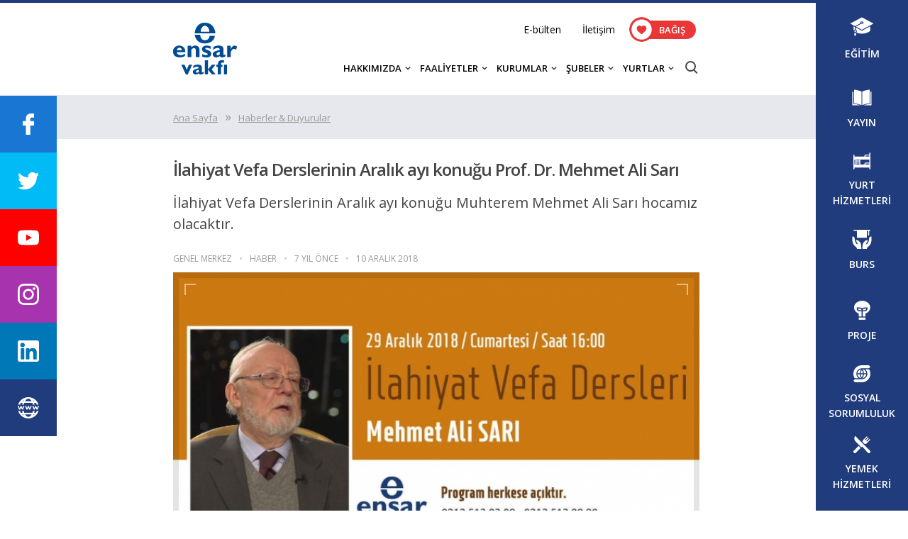

--- FILE ---
content_type: text/html; charset=UTF-8
request_url: https://ensar.org/haber/2018/12/10/ilahiyat-vefa-derslerinin-aralik-ayi-konugu-prof-dr-mehmet-ali-sari
body_size: 22593
content:
<!DOCTYPE html><html lang="tr" class="pc w1" itemscope itemtype="http://schema.org/Organization"><head><meta http-equiv="Content-Type" content="text/html; charset=utf-8" /><meta http-equiv="Cache-control" content="max-age=864000"><title>İlahiyat Vefa Derslerinin Aralık ayı konuğu Prof. Dr. Mehmet Ali Sarı </title><meta property="og:description" content="İlahiyat Vefa Derslerinin Aralık ayı konuğu Muhterem Mehmet Ali Sarı hocamız olacaktır."><meta property="og:image" content="https://media.ensar.org/image/haber/2018/12/1544451900_1732.jpg"><meta property="og:title" content="İlahiyat Vefa Derslerinin Aralık ayı konuğu Prof. Dr. Mehmet Ali Sarı "><meta property="og:site_name" content="Ensar Vakfı"><meta property="og:url" content="https://ensar.org/haber/2018/12/10/ilahiyat-vefa-derslerinin-aralik-ayi-konugu-prof-dr-mehmet-ali-sari"><meta name="twitter:card" value="summary" /><meta name="twitter:url" value="https://ensar.org/haber/2018/12/10/ilahiyat-vefa-derslerinin-aralik-ayi-konugu-prof-dr-mehmet-ali-sari" /><meta name="twitter:site" value="@EnsarVakfi" /><meta name="twitter:site:id" value="1300210784" /><meta name="twitter:creator" value="@EnsarVakfi" /><meta name="twitter:creator:id" value="1300210784" /><meta name="twitter:title" value="İlahiyat Vefa Derslerinin Aralık ayı konuğu Prof. Dr. Mehmet Ali Sarı " /><meta name="twitter:description" value="İlahiyat Vefa Derslerinin Aralık ayı konuğu Muhterem Mehmet Ali Sarı hocamız olacaktır." /><meta name="twitter:image" value="https://media.ensar.org/image/haber/2018/12/1544451900_1732.jpg" /><meta name="DC.title" lang="tr" content="İlahiyat Vefa Derslerinin Aralık ayı konuğu Prof. Dr. Mehmet Ali Sarı "><meta name="DC.creator" content=""><meta name="DC.subject" lang="tr" content=""><meta name="DC.description" lang="tr" content="İlahiyat Vefa Derslerinin Aralık ayı konuğu Muhterem Mehmet Ali Sarı hocamız olacaktır."><meta name="DC.publisher" content=""><meta name="DC.date" scheme="W3CDTF" content="2018-12-10 17:25:00"><meta name="DC.type" scheme="DCMIType" content="Text"><meta name="DC.format" scheme="IMT" content="text/html"><meta name="DC.Language" content="tr-TR"><meta name="description" content="İlahiyat Vefa Derslerinin Aralık ayı konuğu Muhterem Mehmet Ali Sarı hocamız olacaktır."><meta name="theme-color" content="#203c7c"><meta name="viewport" content="width=device-width, initial-scale=1"><link rel="shortcut icon" type="image/x-icon" href="https://ensar.org/theme/img/favicon.ico"><link rel="preconnect" href="https://fonts.googleapis.com"><link rel="preconnect" href="https://fonts.gstatic.com" crossorigin><link href="https://fonts.googleapis.com/css?family=Open+Sans:600,400&family=Montserrat:400,700,900&display=swap" rel="stylesheet" type="text/css"><script type="text/javascript" src="https://ensar.org/theme/js/jquery.js?30"></script><style>body:before{content:"";display:block;width:100%;height:4px;background-color:#203c7c}.center{width:100%;margin:0 auto}@media all and (min-width:1400px){.center{padding-right:80px;max-width:1080px}}@media all and (max-width:1399px) and (min-width:1300px){.center{padding-right:50px;max-width:1050px}}@media all and (max-width:1299px) and (min-width:1000px){.center{padding-right:50px;max-width:792px}}@media all and (max-width:999px) and (min-width:768px){.center{max-width:768px}}</style><link rel="stylesheet" href="https://ensar.org/theme/css/style.min.css??30?2" type="text/css"><link rel="stylesheet" href="https://ensar.org/apps/fancybox/3.2.1/dist/jquery.fancybox.min.css?9765??30?2" type="text/css"></head><body><header id="h"><div class="center"><div id="mm"><div></div><div></div><div></div></div><a href="https://ensar.org/" title="Ensar Vakfı"><div id="logo"></div></a><div class="s-i _25 mm_vis"><div id="y"></div><div id="c"></div></div><div id="m"><div id="t" class="mm_none"><ul><li><a href="https://ensar.org/e-bulten">E-bülten</a></li><li><a href="https://ensar.org/iletisim">İletişim</a></li></ul><a target="_blank" href="https://bagis.ensar.org"><div class="donate-but"><svg xmlns="http://www.w3.org/2000/svg" xmlns:xlink="http://www.w3.org/1999/xlink" x="0px" y="0px" width="35px" height="35px" viewBox="-201.887 -98.392 871.457 871.457" enable-background="new -201.887 -98.392 871.457 871.457" xml:space="preserve"><circle id="daire" fill="#e93636" cx="233.842" cy="337.337" r="435.729"/><circle fill="#FFFFFF" cx="232.5" cy="340.336" r="353.982"/><path id="heart"  fill="#e93636" d="M415.182,206.109c-22.314-24.203-52.934-37.532-86.223-37.532c-24.885,0-47.672,7.867-67.734,23.38 c-10.124,7.831-19.296,17.411-27.383,28.593c-8.084-11.179-17.26-20.762-27.386-28.593c-20.059-15.513-42.847-23.38-67.731-23.38 c-33.29,0-63.912,13.33-86.227,37.532c-22.048,23.92-34.194,56.598-34.194,92.019c0,36.457,13.586,69.829,42.755,105.026 c26.094,31.484,63.597,63.445,107.026,100.455c14.83,12.639,31.639,26.965,49.092,42.226c4.611,4.038,10.528,6.262,16.665,6.262 c6.134,0,12.054-2.224,16.658-6.256c17.454-15.263,34.272-29.596,49.108-42.241c43.424-37.003,80.926-68.961,107.02-100.448 c29.17-35.194,42.752-68.566,42.752-105.026C449.38,262.707,437.235,230.029,415.182,206.109z"/></svg>BAĞIŞ</div></a></div><div id="b"><div class="mm_vis" style="width:100%;padding:20px 0 5px 0"><a style="width:105px;display:block;margin:0 auto" target="_blank" href="https://bagis.ensar.org"><div class="donate-but"><svg xmlns="http://www.w3.org/2000/svg" xmlns:xlink="http://www.w3.org/1999/xlink" x="0px" y="0px" width="35px" height="35px" viewBox="-201.887 -98.392 871.457 871.457" enable-background="new -201.887 -98.392 871.457 871.457" xml:space="preserve"><circle id="daire" fill="#e93636" cx="233.842" cy="337.337" r="435.729"/><circle fill="#FFFFFF" cx="232.5" cy="340.336" r="353.982"/><path id="heart"  fill="#e93636" d="M415.182,206.109c-22.314-24.203-52.934-37.532-86.223-37.532c-24.885,0-47.672,7.867-67.734,23.38 c-10.124,7.831-19.296,17.411-27.383,28.593c-8.084-11.179-17.26-20.762-27.386-28.593c-20.059-15.513-42.847-23.38-67.731-23.38 c-33.29,0-63.912,13.33-86.227,37.532c-22.048,23.92-34.194,56.598-34.194,92.019c0,36.457,13.586,69.829,42.755,105.026 c26.094,31.484,63.597,63.445,107.026,100.455c14.83,12.639,31.639,26.965,49.092,42.226c4.611,4.038,10.528,6.262,16.665,6.262 c6.134,0,12.054-2.224,16.658-6.256c17.454-15.263,34.272-29.596,49.108-42.241c43.424-37.003,80.926-68.961,107.02-100.448 c29.17-35.194,42.752-68.566,42.752-105.026C449.38,262.707,437.235,230.029,415.182,206.109z"/></svg>BAĞIŞ</div></a></div><ul><li><div class="down a">HAKKIMIZDA</div><ul><li><a class="a" href="https://ensar.org/hakkimizda/ensar-vakfi">Ensar Vakfı</a></li><li><a class="a" href="https://ensar.org/hakkimizda/mutevelli-heyeti">Mütevelli Heyeti</a></li><li><a class="a" href="https://media.ensar.org/dir/ensar/kurumsal-kimlik.pdf" target="_blank">Kurumsal Kimlik (PDF)</a></li><li><a class="a" href="https://ensar.org/haberler-duyurular">Haberler</a></li></ul></li><li><div class="down a">FAALİYETLER</div><ul><li><a class="a" href="https://ensar.org/faaliyetler/egitimler">Eğitim</a></li><li><a class="a" href="https://ensar.org/faaliyetler/yayinlar">Yayın</a></li><li><a class="a" href="https://ensar.org/faaliyetler/yurt-hizmetleri">Yurt Hizmetleri</a></li><li><a class="a" href="https://ensar.org/faaliyetler/burs">Burs</a></li><li><a class="a" href="https://ensar.org/faaliyetler/projeler">Proje</a></li><li><a class="a" href="https://ensar.org/faaliyetler/sosyal-sorumluluk">Sosyal Sorumluluk</a></li><li><a class="a" href="https://ensar.org/faaliyetler/yemek-hizmetleri">Yemek Hizmetleri</a></li><li><a class="a" href="https://ensar.org/genc-ensar">Genç Ensar</a></li><li><a class="a" href="https://ensar.org/hanimlar-komisyonu">Hanımlar Komisyonu</a></li></ul></li><li><div class="down a">KURUMLAR</div><ul><li><a class="a" href="https://ensar.org/kurumlar/istanbul-tasarim-merkezi">İstanbul Tasarım Merkezi</a></li><li><a class="a" href="https://ensar.org/kurumlar/degerler-egitimi-merkezi">Değerler Eğitimi Merkezi</a></li><li><a class="a" href="https://ensar.org/kurumlar/ensar-yayin-grubu">Ensar Yayın Grubu</a></li></ul></li><li><div class="down a">ŞUBELER</div><ul><li><a class="a" href="https://ensar.org/subeler">Şube Listesi</a></li><li><a class="a" href="https://ensar.org/subeler/harita">Şube Haritası</a></li><li><a class="a" href="https://ensar.org/haberler-duyurular/subeler">Şube Haberleri</a></li></ul></li><li class="right"><div class="down a">YURTLAR</div><ul><li><a class="a" href="https://ensar.org/yurtlar/kiz-ogrenci-yurtlari">Kız Öğrenci Yurtları</a></li><li><a class="a" href="https://ensar.org/yurtlar/erkek-ogrenci-yurtlari">Erkek Öğrenci Yurtları</a></li><li><a class="a" href="https://ensar.org/yurtlar">Tüm Öğrenci Yurtları</a></li><li><a class="a" href="https://yurt.ensar.org">Başvuru Formu</a></li></ul></li><li class="mm_vis"><a class="a" href="https://ensar.org/e-bulten">E-BÜLTEN</a></li><li class="mm_vis"><a class="a" href="https://ensar.org/iletisim">İLETİŞİM</a></li></ul><div class="s-i _20 mm_none"><div id="y"></div><div id="c"></div></div></div></div></div></header><style>#_m .bg_grey{  padding:20px 0;background-color:#e6e8ed }#_m .ic p{ font-size:16px; line-height:29px; color:#000;}#_m .ic b,#_m .ic strong{ font-weight:600}#_m .mob_pad { padding-left:20px; padding-right:20px}#_m .left{width:100%; padding-bottom:10px;}.ic #h_top h1{font-size:24px; line-height:35px; margin:25px 0 15px 0; color:#444; letter-spacing:-1px}.ic #h_top #ozet{font-size:20px; line-height:30px; margin:0 0 15px 0; color:#444;}#h_mid{ font-size:0}.ic #icerik{width:100%;padding-bottom:30px;display:inline-block;vertical-align:top}.ic #right{display:inline-block;vertical-align:top; }#detay{ padding:10px 0;width:100%;display:inline-block}.ic #detay>*{ font-size:12px; line-height:18px; color:#999;display:inline-block}.ic #detay>*:not(:last-child)::after{content:"•";margin:0 10px;font-size:12px; line-height:18px; color:#ccc}.ic .icerik { padding:15px 40px 15px 80px; position:relative}.ic .icerik>p:first-of-type:first-letter {    display: inline-block;    float: left;    font-size: 56px;    line-height: 56px;    vertical-align: top;    margin-right: 11px;    font-weight: 700;}.ic .icerik p a{color:#09F!important;display: inline;}.ic .icerik a:hover{text-decoration: underline;}.ic .icerik p img{max-width:100%!important;height:auto!important;}.ic .icerik h2,.ic .icerik h3,.ic .icerik h4{font-size: 18px;    line-height: 30px;    color: #000;font-weight:600}.ic .icerik ul,.ic .icerik ol{ padding-left:35px}.ic .icerik li {    font-size: 16px;    line-height: 28px;    color: #000;}.ic .icerik img[style*="float: right"]{margin:20px 0 20px 20px!important}.ic .icerik img[style*="float:right"]{margin:20px 0 20px 20px!important}.ic .icerik img[style*="float: left"]{margin:20px 20px 0 20px!important}.ic .icerik img[style*="float:left"]{margin:20px 20px 0 20px!important}.ic .icerik #shr:before{ content:""; display:inline-block; width:50px; height:50px; background-color: #e6e8ed;background-image: url("[data-uri]");background-size:17px; background-position:center; background-repeat:no-repeat; cursor:pointer}.ic .icerik #shr div{background-color:#e6e8ed;}.ic .icerik #shr a{ display:inline-block; width:50px; height:50px;background-size:20px; background-position:center; background-repeat:no-repeat; cursor:pointer;}.ic .icerik #shr a:hover{ opacity:.7; background-color: #f4f5f6;}@media all and (min-width:580px){.ic .icerik #shr{ position:absolute; top:41px;left:0; width:50px;display:inline-block;padding:5px 0;background-color: #e6e8ed;}.ic .icerik #shr div{width:100%}.ic .icerik #shr div{width:50px}}@media all and (min-width:1300px){.ic #icerik{ width:calc(100% - 320px);}.ic #right{width:320px;padding:38px 0 40px 20px}}@media all and (max-width:1299px) and (min-width:1000px){.ic #right{ display:none}}@media all and (max-width:999px) and (min-width:580px){.ic #right{ display:none}}@media all and (max-width:579px){.ic #h_top h1{font-size:20px; line-height:30px;}.ic #h_top #ozet{font-size:17px; line-height:25px;}.ic #right{width:300px; display:block; margin:0 auto}.ic #detay>*:not(:last-child)::after{margin:0 5px;}.ic .icerik { padding:0 0 15px 0;}.ic .icerik #shr{display:block;padding:0 5px; text-align:center; border-bottom-right-radius:3px}.ic .icerik #shr div{display:inline-block;}.ic #detay>*{letter-spacing:-1px}#icerik #foto{margin-left:-20px; width:calc(100% + 40px)}.ic .icerik #shr{ margin:20px 0}}.ic .icerik iframe{ width:100% !important}.ic .icerik #shr a#f{background-color:#1976d2;background-image: url("[data-uri]");}.ic .icerik #shr a#t{background-color:#1da1f2;background-image: url("[data-uri]")}.ic .icerik #shr a#l{background-color:#0077B7;background-image: url("[data-uri]")}.ic .icerik #shr a#wa{background-color:#1bd741;background-image: url("[data-uri]")}.editor_button{border-radius:5px;font-size:16px;font-weight:600;color:#fff;line-height:20px;padding:15px 45px 15px 30px;background-image:linear-gradient(90deg,#243473 50%,#303 100%);position:relative;display:inline-block;margin-bottom:20px;text-decoration:none;border:none;cursor:pointer}.editor_button:before{content:"";position:absolute;right:50px;top:0;width:0;height:0;border-style:solid;border-width:0 0 50px 20px;border-color:transparent transparent rgba(255,255,255,.12) transparent;-webkit-transition:all .3 ease-in-out;-moz-transition:all .3s ease-in-out;-o-transition:all .3s ease-in-out;transition:all .3s ease-in-out;opacity:1;visibility:visible}.editor_button:after{content:"";background:rgba(255,255,255,.12);height:50px;position:absolute;right:0;top:0;display:inline-block;width:50px;-webkit-transition:all .3 ease-in-out;-moz-transition:all .3s ease-in-out;-o-transition:all .3s ease-in-out;transition:all .3s ease-in-out}.editor_button:hover:before{opacity:0;visibility:hidden;right:100%!important}.editor_button:hover:after{width:100%!important}#galeri img{ cursor:pointer}#galeri a{ display:inline-block; margin:5px 5px 0 0; background-size: cover; vertical-align:top;background-position: center center;}#galeri a:hover{opacity:.8}#ht{ font-size:20px; line-height:40px;font-weight:600;letter-spacing:-1px}@media all and (min-width:640px){#galeri a{ width:calc((100% - 15px) / 4); height:80px}#galeri a:nth-child(4n){margin-right:0}}@media all and (max-width:639px) and (min-width:501px){#galeri a{ width:calc((100% - 10px) / 3); height:80px}#galeri a:nth-child(3n){margin-right:0}}@media all and (max-width:501px){#galeri a{ width:calc((100% - 5px) / 2); height:80px}#galeri a:nth-child(2n){margin-right:0}}#foto{ position:relative}#foto:before {    border: .5rem solid rgba(0,0,0,.1);    will-change: border;    z-index: 1;}#foto:after,#foto:before {    content: "";    position: absolute;    top: 0;    left: 0;    right: 0;    bottom: 0;    -webkit-transition: all .2s;    transition: all .2s;}#foto:after {    margin: 1rem;    border: 2px solid rgba(255,255,255,.5);    -webkit-clip-path: polygon(0 calc(100% - 1rem),0 100%,1rem 100%,1rem 0,0 0,0 1rem,100% 1rem,100% 0,calc(100% - 1rem) 0,calc(100% - 1rem) 100%,100% 100%,100% calc(100% - 1rem));    clip-path: polygon(0 calc(100% - 1rem),0 100%,1rem 100%,1rem 0,0 0,0 1rem,100% 1rem,100% 0,calc(100% - 1rem) 0,calc(100% - 1rem) 100%,100% 100%,100% calc(100% - 1rem));z-index:2;cursor:pointer}#foto:hover:after {    border-color: #fff;    -webkit-transform: scale(.9);    transform: scale(.9);}figure#foto img{aspect-ratio: 1.8817204301075}</style><main id="_m"><div id="sayfa"><style>#_m #here{ display:block; padding:0; margin:0;}#_m #here li{ margin-right:10px;}#_m #here li, #_m #here a{ display:inline-block; font-size:13px; line-height:20px; color:#999;}#_m #here a{text-decoration: underline;}#_m #here li:not(:last-child)::after{content:"\00BB";display:inline-block;margin-left:10px;font-size:18px;line-height:20px;}#_m #here a:hover{ text-decoration:underline}</style><div class="bg_grey mob_pad"><div class="center"><ul id="here"><li><a href="https://ensar.org/">Ana Sayfa</a></li><li><a href="https://ensar.org/haberler-duyurular">Haberler & Duyurular</a></li></ul></div></div><div class="mob_pad"><div class="center" id="mh"><div class="left"><div class="ic"><article id="h_top"><h1>İlahiyat Vefa Derslerinin Aralık ayı konuğu Prof. Dr. Mehmet Ali Sarı </h1><div id="ozet">İlahiyat Vefa Derslerinin Aralık ayı konuğu Muhterem Mehmet Ali Sarı hocamız olacaktır.</div></article><div id="h_mid"><article id="icerik"><div id="detay"><div id="kurum">GENEL MERKEZ</div><div>HABER</div><div>7 YIL ÖNCE</div><time datetime="2018-12-10 17:25:00">10 ARALIK 2018</time></div><figure id="foto"><img alt="İlahiyat Vefa Derslerinin Aralık ayı konuğu Prof. Dr. Mehmet Ali Sarı " src="https://media.ensar.org/dir/haber/2018/12/1544451900_1732.jpg" width="100%" height="auto" /></figure><div class="icerik"><div id="shr"><div><a title="Whatsapp'ta Paylaş" target="_blank" href="https://web.whatsapp.com/send?text=İlahiyat Vefa Derslerinin Aralık ayı konuğu Prof. Dr. Mehmet Ali Sarı  : https://ensar.org/haber/2018/12/10/ilahiyat-vefa-derslerinin-aralik-ayi-konugu-prof-dr-mehmet-ali-sari" id="wa"></a><a title="Facebook'ta Paylaş" target="_blank" href="https://www.facebook.com/share.php?u=https://ensar.org/haber/2018/12/10/ilahiyat-vefa-derslerinin-aralik-ayi-konugu-prof-dr-mehmet-ali-sari" id="f"></a><a title="Twitter'da Paylaş" target="_blank" href="https://twitter.com/intent/tweet?text=İlahiyat Vefa Derslerinin Aralık ayı konuğu Prof. Dr. Mehmet Ali Sarı &url=https://ensar.org/haber/2018/12/10/ilahiyat-vefa-derslerinin-aralik-ayi-konugu-prof-dr-mehmet-ali-sari&via=EnsarVakfi" id="t"></a><a title="Linkedin'de Paylaş" target="_blank" href="http://www.linkedin.com/shareArticle?url=https://ensar.org/haber/2018/12/10/ilahiyat-vefa-derslerinin-aralik-ayi-konugu-prof-dr-mehmet-ali-sari" id="l"></a></div></div><p>İlahiyat Fak&uuml;ltesi mezunu olanları bir araya getirmek ve onları lisans d&ouml;nemindeki gibi hocalarıyla buluşturmak amacıyla her ayın son cumartesi g&uuml;n&uuml; Ensar Vakfı Genel Merkezinde İlahiyat Vefa Dersleri yapılmaktadır.&nbsp;</p><p>İlahiyat Vefa Derslerinin Aralık ayı konuğu Muhterem Mehmet Ali Sarı hocamız olacaktır.</p><p>Programımıza herkes davetlidir.&nbsp;</p><p>Tarih: 29 Aralık 2018- Cumartesi&nbsp;</p><p>Yer: Ensar Vakfı Genel Merkezi&nbsp;</p><p>Program Başlangıcı: 16.00&nbsp;</p><p>Akşam Yemeği: 18.00</p></div></article><div id="right"><a style="margin-bottom:20px;display:block" target="_blank" href="https://istanbultasarimmerkezi.org/m-ahmet-demir-ile-illustrasyon-atolyesi_L606.html"><img title="M.Ahmet Demir ile İllüstrasyon Atölyesi" src="https://ensar.org/theme/img/img-bg.png" data-src="https://media.ensar.org/dir/reklam/202310071438032035060099.jpg" width="100%" height="auto" /></a><a style="margin-bottom:20px;display:block" target="_blank" href="https://www.ensarnesriyat.com.tr/product/search/yazar/ebu-mansur-el-maturidi"><img title="Te'vîlâtül Kur'ân Tercümesi" src="https://ensar.org/theme/img/img-bg.png" data-src="https://media.ensar.org/dir/reklam/20220112165538282866407.jpg" width="100%" height="auto" /></a></div></div></div></div></div></div></div></main><script>$(document).ready(function() {$('#foto.tri').click(function(){$('#galeri a:first-child').trigger('click');});$("[data-fancybox]").fancybox({buttons : ['fullScreen','thumbs','close']});});</script><script type="application/ld+json">{    "@context": "http://schema.org",    "@type": "WebSite",    "name": "İlahiyat Vefa Derslerinin Aralık ayı konuğu Prof. Dr. Mehmet Ali Sarı ",    "url": "https://ensar.org/haber/2018/12/10/ilahiyat-vefa-derslerinin-aralik-ayi-konugu-prof-dr-mehmet-ali-sari",    "inLanguage": "tr-tr","about":"İlahiyat Vefa Derslerinin Aralık ayı konuğu Prof. Dr. Mehmet Ali Sarı ","description":"İlahiyat Vefa Derslerinin Aralık ayı konuğu Muhterem Mehmet Ali Sarı hocamız olacaktır.","genre":["haberler","duyurular","ensar vakfı"]}</script><script type="application/ld+json">{    "@context": "http://schema.org",    "@type": "BreadcrumbList",    "itemListElement":[{        "@type": "ListItem",        "position": "1","item": {"@type": "WebPage","@id": "https://ensar.org/","name": "Ensar Vakfı"}    },{        "@type": "ListItem",        "position": "2","item": {"@type": "WebPage","@id": "https://ensar.org/haberler-duyurular","name": "Haberler & Duyurular - Ensar Vakfı"}    },{        "@type": "ListItem",        "position": "3","item": {"@type": "WebPage","@id": "https://ensar.org/haber/2018/12/10/ilahiyat-vefa-derslerinin-aralik-ayi-konugu-prof-dr-mehmet-ali-sari","name": "İlahiyat Vefa Derslerinin Aralık ayı konuğu Prof. Dr. Mehmet Ali Sarı "}    }]}</script><footer id="_ft"><div class="center"><div id="lg"><center><img alt="Ensar Vakfı" width="150" height="93" data-src="https://ensar.org/theme/img/ensar-vakfi-beyaz.svg?1"><a id="dn" target="_blank" href="https://bagis.ensar.org"><div class="donate-but bb"><svg xmlns="http://www.w3.org/2000/svg" xmlns:xlink="http://www.w3.org/1999/xlink" x="0px" y="0px" width="35px" height="35px" viewBox="-201.887 -98.392 871.457 871.457" enable-background="new -201.887 -98.392 871.457 871.457" xml:space="preserve"><circle id="daire" fill="#e93636" cx="233.842" cy="337.337" r="435.729"/><circle fill="#FFFFFF" cx="232.5" cy="340.336" r="353.982"/><path id="heart"  fill="#e93636" d="M415.182,206.109c-22.314-24.203-52.934-37.532-86.223-37.532c-24.885,0-47.672,7.867-67.734,23.38 c-10.124,7.831-19.296,17.411-27.383,28.593c-8.084-11.179-17.26-20.762-27.386-28.593c-20.059-15.513-42.847-23.38-67.731-23.38 c-33.29,0-63.912,13.33-86.227,37.532c-22.048,23.92-34.194,56.598-34.194,92.019c0,36.457,13.586,69.829,42.755,105.026 c26.094,31.484,63.597,63.445,107.026,100.455c14.83,12.639,31.639,26.965,49.092,42.226c4.611,4.038,10.528,6.262,16.665,6.262 c6.134,0,12.054-2.224,16.658-6.256c17.454-15.263,34.272-29.596,49.108-42.241c43.424-37.003,80.926-68.961,107.02-100.448 c29.17-35.194,42.752-68.566,42.752-105.026C449.38,262.707,437.235,230.029,415.182,206.109z"/></svg>BAĞIŞ</div></a><div id="kr">Ensar Vakfı, Bakanlar Kurulu'nun 16.08.2012 tarih ve 2012/3582 sayılı kararı ile kamu yararına çalışan bir vakıftır.</div></center><div id="cr">copyright &copy; Ensar Vakfı</div></div><div id="mn"><div class="cl"><div class="t">KURUMSAL</div><ul><li><a href="https://ensar.org/hakkimizda/ensar-vakfi">Hakkımızda</a></li><li><a href="https://ensar.org/haberler-duyurular">Haberler</a></li><li><a href="https://ensar.org/e-bulten">E-Bülten</a></li><li><a href="https://ensar.org/iletisim">İletişim</a></li><li><a href="https://media.ensar.org/dir/ensar/kurumsal-kimlik.pdf">Kurumsal Kimlik (PDF)</a></li></ul></div><div class="cl"><div class="t">FAALİYETLER</div><ul><li><a href="https://ensar.org/faaliyetler/egitimler">Eğitim</a></li><li><a href="https://ensar.org/faaliyetler/yayinlar">Yayın</a></li><li><a href="https://ensar.org/faaliyetler/yurt-hizmetleri">Yurt Hizmetleri</a></li><li><a href="https://ensar.org/faaliyetler/burs">Burs</a></li><li><a href="https://ensar.org/faaliyetler/projeler">Proje</a></li><li><a href="https://ensar.org/faaliyetler/sosyal-sorumluluk">Sosyal Sorumluluk</a></li><li><a href="https://ensar.org/faaliyetler/yemek-hizmetleri">Yemek Hizmetleri</a></li><li><a href="https://ensar.org/genc-ensar">Genç Ensar</a></li><li><a href="https://ensar.org/hanimlar-komisyonu">Hanımlar Komisyonu</a></li></ul></div><div class="cl"><div class="t">KURUMLAR</div><ul><li><a href="https://ensar.org/kurumlar/degerler-egitimi-merkezi">Değerler Eğitimi Merkezi</a></li><li><a href="https://ensar.org/kurumlar/istanbul-tasarim-merkezi">İstanbul Tasarım Merkezi</a></li><li><a href="https://ensar.org/kurumlar/ensar-yayin-grubu">Ensar Yayın Grubu</a></li></ul></div><div class="cl"><div class="t">ŞUBELER</div><ul><li><a href="https://ensar.org/subeler">Şube Listesi</a></li><li><a href="https://ensar.org/haberler-duyurular/subeler">Şube Haberleri</a></li></ul><div class="t">YURTLAR</div><ul><li><a href="https://ensar.org/yurtlar/kiz-ogrenci-yurtlari">Kız Öğrenci Yurtları</a></li><li><a href="https://ensar.org/yurtlar/erkek-ogrenci-yurtlari">Erkek Öğrenci Yurtları</a></li><li><a href="https://ensar.org/yurtlar">Tüm Öğrenci Yurtları</a></li></ul></div></div><div id="scmd"><a target="_blank" title="Twitter" data-bg="https://ensar.org/theme/img/twitter.svg" href="https://twitter.com/ensarvakfi"></a><a target="_blank" title="Facebook" data-bg="https://ensar.org/theme/img/facebook.svg" href="https://www.facebook.com/ensarinfo"></a><a target="_blank" title="Youtube" data-bg="https://ensar.org/theme/img/youtube.svg" href="https://www.youtube.com/c/EnsarVakf%C4%B1EnsarTV"></a><a target="_blank" title="Instagram" data-bg="https://ensar.org/theme/img/instagram.svg" href="https://www.instagram.com/ensarvakfi"></a></div></div></footer><div id="search"><div id="search_"><div id="cell"><div id="search_c"><div id="cl"><div></div><div></div></div><div id="t" class="fnt_m h2">Web Sitede Ara</div><form id="ara" action="https://ensar.org/ara" method="get"><input class="s" type="text" name="ara" placeholder="Aramak için bir şeyler yazın" /><button class="s-i _20"><div id="y"></div><div id="c"></div></button></form><div id="cat"><div style="font-size:14px; line-height:18px;margin:20px 0 0 0">Güncel Aramalar</div><a href="https://istanbultasarimmerkezi.org/online-egitimler.php" class="ok_r">Online Eğitimler</a><a href="https://ensar.org/yurtlar/kiz-ogrenci-yurtlari" class="ok_r">Kız Yurtları</a><a href="https://ensar.org/faaliyetler/egitim" class="ok_r">Eğitimler</a><a href="https://ensar.org/duyuru/2020/10/26/eurodesk-ile-avrupa-firsatlarini-kesfetmek-ister-misin" class="ok_r">Eurodesk Temas Noktası</a><a href="https://yurt.ensar.org/" class="ok_r">Öğrenci Yurdu Başvurusu</a><a href="https://ensar.org/faaliyetler/sosyal-sorumluluk" class="ok_r">Sosyal Sorumluluk</a></div></div></div></div></div><div id="s-m"><div id="o"><div><div></div><div></div></div></div><div id="cl"><div></div><div></div></div><div class="s-m" id="_f"><div id="t">Facebook<br />Hesaplarımız</div><div id="lst"><a target="_blank" href="https://www.facebook.com/ensarinfo"><div id="s-t">Genel Merkez</div><div id="s-l">/ensarinfo</div></a><a target="_blank" href="https://www.facebook.com/degerleregitimimerkezi"><div id="s-t">Değerler Eğitimi Merkezi</div><div id="s-l">/degerleregitimimerkezi</div></a><a target="_blank" href="https://www.facebook.com/istanbultasarimmerkezi"><div id="s-t">İstanbul Tasarım Merkezi</div><div id="s-l">/istanbultasarimmerkezi</div></a><a target="_blank" href="https://www.facebook.com/ensaryayingrubu"><div id="s-t">Ensar Yayın Grubu</div><div id="s-l">/ensaryayingrubu</div></a><a target="_blank" href="https://www.facebook.com/GencEnsarGenelMerkez"><div id="s-t">Genç Ensar</div><div id="s-l">/GencEnsarGenelMerkez</div></a><a target="_blank" href="https://www.facebook.com/ensarvakfihanimlar"><div id="s-t">Hanımlar Komisyonu</div><div id="s-l">/ensarvakfihanimlar</div></a></div></div><div class="s-m" id="_t"><div id="t">Twitter<br />Hesaplarımız</div><div id="lst"><a target="_blank" href="https://twitter.com/ensarvakfi"><div id="s-t">Genel Merkez</div><div id="s-l">/ensarvakfi</div></a><a target="_blank" href="https://twitter.com/demkurumsal"><div id="s-t">Değerler Eğitimi Merkezi</div><div id="s-l">/demkurumsal</div></a><a target="_blank" href="https://twitter.com/itasarimmerkezi"><div id="s-t">İstanbul Tasarım Merkezi</div><div id="s-l">/itasarimmerkezi</div></a><a target="_blank" href="https://twitter.com/EnsarYayinGrubu"><div id="s-t">Ensar Yayın Grubu</div><div id="s-l">/EnsarYayinGrubu</div></a><a target="_blank" href="https://twitter.com/KariyerStaj"><div id="s-t">Kariyer ve Staj Ofisi</div><div id="s-l">/KariyerStaj</div></a><a target="_blank" href="https://twitter.com/GencEnsarGM"><div id="s-t">Genç Ensar</div><div id="s-l">/GencEnsarGM</div></a><a target="_blank" href="https://twitter.com/EnsarHanimlar"><div id="s-t">Hanımlar Komisyonu</div><div id="s-l">/EnsarHanimlar</div></a></div></div><div class="s-m" id="_y"><div id="t">Youtube<br />Hesaplarımız</div><div id="lst"><a target="_blank" href="https://www.youtube.com/c/EnsarVakfıEnsarTV"><div id="s-t">Genel Merkez</div><div id="s-l">/EnsarVakfıEnsarTV</div></a><a target="_blank" href="https://www.youtube.com/c/DeğerlerEğitimiMerkezi/"><div id="s-t">Değerler Eğitimi Merkezi</div><div id="s-l">/DeğerlerEğitimiMerkezi</div></a><a target="_blank" href="https://www.youtube.com/c/itasarimmerkezi"><div id="s-t">İstanbul Tasarım Merkezi</div><div id="s-l">/itasarimmerkezi</div></a><a target="_blank" href="https://www.youtube.com/channel/UCnNmSaD6QUKK1aU5FjOO9vw"><div id="s-t">Ensar Yayın Grubu</div></a><a target="_blank" href="https://www.youtube.com/channel/UCEB2IBX0xWxjB7OoQeKJYZA"><div id="s-t">Kariyer ve Staj Ofisi</div></a><a target="_blank" href="https://www.youtube.com/channel/UCmFRR53qOYp-raU_bHe0ICQ"><div id="s-t">Genç Ensar</div></a></div></div><div class="s-m" id="_i"><div id="t">Instagram<br />Hesaplarımız</div><div id="lst"><a target="_blank" href="https://www.instagram.com/ensarvakfi"><div id="s-t">Genel Merkez</div><div id="s-l">/ensarvakfi</div></a><a target="_blank" href="https://www.instagram.com/demkurumsal"><div id="s-t">Değerler Eğitimi Merkezi</div><div id="s-l">/demkurumsal</div></a><a target="_blank" href="https://www.instagram.com/istanbultasarimmerkezi"><div id="s-t">İstanbul Tasarım Merkezi</div><div id="s-l">/istanbultasarimmerkezi</div></a><a target="_blank" href="https://www.instagram.com/ensaryayingrubu"><div id="s-t">Ensar Yayın Grubu</div><div id="s-l">/ensaryayingrubu</div></a><a target="_blank" href="https://www.instagram.com/kariyerstaj"><div id="s-t">Kariyer ve Staj Ofisi</div><div id="s-l">/kariyerstaj</div></a><a target="_blank" href="https://www.instagram.com/gencensargm"><div id="s-t">Genç Ensar</div><div id="s-l">/gencensargm</div></a><a target="_blank" href="https://www.instagram.com/ensarvakfihanimlar"><div id="s-t">Hanımlar Komisyonu</div><div id="s-l">/ensarvakfihanimlar</div></a></div></div><div class="s-m" id="_l"><div id="t">Linkedin<br />Hesaplarımız</div><div id="lst"><a target="_blank" href="https://www.linkedin.com/in/kariyer-ve-staj-ofisi-0231721ba"><div id="s-t">Kariyer ve Staj Ofisi</div></a></div></div><div class="s-m" id="_w"><div id="t">Web<br />Sitelerimiz</div><div id="lst"><a target="_blank" href="https://dem.org.tr"><div id="s-t">Değerler Eğitimi Merkezi</div><div id="s-l">dem.org.tr</div></a><a target="_blank" href="https://istanbultasarimmerkezi.org"><div id="s-t">İstanbul Tasarım Merkezi</div><div id="s-l">istanbultasarimmerkezi.org</div></a><a target="_blank" href="https://www.ensarnesriyat.com.tr"><div id="s-t">Ensar Yayın Grubu</div><div id="s-l">ensarnesriyat.com.tr</div></a><a target="_blank" href="https://ensar.tv"><div id="s-t">Ensar TV</div><div id="s-l">ensar.tv</div></a><a target="_blank" href="https://kariyerstajofisi.org"><div id="s-t">Kariyer ve Staj Ofisi</div><div id="s-l">kariyerstajofisi.org</div></a><a target="_blank" href="https://demokul.com"><div id="s-t">DEM Okul</div><div id="s-l">demokul.com</div></a></div></div><div id="ik"><ul><li id="f"></li><li id="t"></li><li id="y"></li><li id="i"></li><li id="l"></li><li id="w"></li></ul></div></div><div id="f-m"><div id="o"><div><div></div><div></div></div></div><div id="c"><div id="fmm"><div></div><div></div><div></div><div></div></div><ul class="mn"><li id="e"><div class="ok_r"><svg class="i" viewBox="0 0 512 512"><g><path d="M99.954,263.8l-27.546-14.691V350.47c0.138,0.102,0.293,0.193,0.432,0.293c1.772-15.141,12.662-27.427,27.115-31.183V263.8 z"/><ellipse cx="256.049" cy="171.364" rx="18.365" ry="9.182"/><path d="M222.745,183.006c-2.148-3.535-3.424-7.447-3.424-11.643c0-15.445,16.133-27.546,36.728-27.546 c20.594,0,36.729,12.102,36.729,27.546c0,15.444-16.135,27.546-36.729,27.546c-6.483,0-12.433-1.304-17.667-3.434l-113.757,60.666 l131.423,70.087L512,189.728L256.049,53.217L0.098,189.728l105.025,56.011L222.745,183.006z"/><path d="M109.135,391.733c-4.729,0-9.219-0.973-13.369-2.608c-3.314,13.353-4.995,27.023-4.995,40.825v20.384l5.078,2.534 c8.218,4.104,18.364,4.104,26.583,0l5.069-2.534V429.95c0-13.802-1.68-27.473-4.996-40.825 C118.354,390.761,113.864,391.733,109.135,391.733z"/><path d="M256.049,345.823c-1.488,0-2.965-0.358-4.325-1.074l-133.407-71.151v45.982c15.803,4.105,27.547,18.356,27.547,35.425 c0,8.393-2.939,16.041-7.695,22.239c1.148,3.931,2.195,7.87,3.085,11.854c34.901,13.883,71.639,20.999,109.295,20.999h10.991 c64,0,127.071-21.146,178.143-59.628V249.108l-179.31,95.641C259.014,345.465,257.537,345.823,256.049,345.823L256.049,345.823z"/><circle cx="109.135" cy="355.005" r="18.365"/></g></svg><span>EĞİTİM</span></div></li><li class="raken_trigger"><div class="ok_r"><svg class="i" viewBox="0 -40 448 448"><path d="m408 319.929688v-319.929688l-12.207031 1.023438c-48.957031 4.046874-96.976563 15.75-142.304688 34.6875l-21.488281 8.921874v318.664063l15.648438-6.503906c46.90625-19.515625 96.570312-31.589844 147.199218-35.792969zm0 0"/><path d="m448 47.296875h-24v280c.015625 4.171875-3.183594 7.65625-7.34375 8l-20.488281 1.679687c-5.914063.488282-11.8125 1.09375-17.6875 1.816407-1.90625.230469-3.800781.535156-5.695313.800781-3.960937.527344-7.914062 1.0625-11.855468 1.6875-2.296876.367188-4.578126.796875-6.867188 1.199219-3.527344.617187-7.0625 1.230469-10.582031 1.925781-2.402344.480469-4.800781 1.019531-7.25 1.539062-3.351563.710938-6.703125 1.4375-10.03125 2.230469-2.496094.59375-4.984375 1.222657-7.464844 1.855469-3.238281.800781-6.460937 1.664062-9.679687 2.5625-2.503907.6875-5.007813 1.414062-7.503907 2.148438-3.199219.945312-6.351562 1.90625-9.511719 2.914062-2.472656.800781-4.949218 1.601562-7.414062 2.398438-3.164062 1.066406-6.3125 2.167968-9.449219 3.304687-2.398437.871094-4.800781 1.746094-7.253906 2.664063-1.097656.417968-2.1875.863281-3.28125 1.289062h183.359375zm0 0"/><path d="m52.207031 1.023438-12.207031-1.023438v319.953125l14.199219 1.207031c50.597656 4.230469 100.21875 16.378906 147.046875 36l14.753906 6.136719v-318.664063l-21.464844-8.914062c-45.332031-18.941406-93.359375-30.648438-142.328125-34.695312zm0 0"/><path d="m0 47.296875v320h183.488281c-.984375-.386719-1.96875-.800781-2.960937-1.167969-2.289063-.871094-4.597656-1.703125-6.902344-2.542968-3.25-1.179688-6.496094-2.328126-9.769531-3.425782-2.367188-.800781-4.742188-1.578125-7.121094-2.335937-3.246094-1.066407-6.503906-2.070313-9.765625-3.007813-2.402344-.703125-4.800781-1.410156-7.199219-2.082031-3.289062-.910156-6.585937-1.773437-9.890625-2.621094-2.398437-.617187-4.800781-1.234375-7.253906-1.808593-3.351562-.800782-6.722656-1.535157-10.089844-2.257813-2.398437-.519531-4.800781-1.046875-7.199218-1.527344-3.488282-.6875-6.992188-1.304687-10.496094-1.917969-2.296875-.402343-4.59375-.800781-6.894532-1.210937-3.867187-.613281-7.746093-1.132813-11.625-1.65625-1.960937-.261719-3.90625-.574219-5.863281-.796875-5.867187-.710938-11.734375-1.316406-17.601562-1.816406l-21.535157-1.824219c-4.152343-.355469-7.335937-3.835937-7.320312-8v-280zm0 0"/></svg><span>YAYIN</span></div></li><li class="raken_trigger" id="yr"><div class="ok_r"><svg class="i" viewBox="0 0 512 512"><g><path d="m497 0c-8.284 0-15 6.716-15 15v47h-105c-24.813 0-45 20.187-45 45v15h-302v-45c0-8.284-6.716-15-15-15s-15 6.716-15 15v420c0 8.284 6.716 15 15 15s15-6.716 15-15v-45h452v45c0 8.284 6.716 15 15 15s15-6.716 15-15v-482c0-8.284-6.716-15-15-15zm-165 347v15h-122v-150h272v90h-105c-24.813 0-45 20.187-45 45zm-242-75h90v30h-90zm90-30h-90v-30h90zm-90 90h90v30h-90zm272-225c0-8.271 6.729-15 15-15h105v30h-120zm-332 105h30v150h-30zm332 150v-15c0-8.271 6.729-15 15-15h105v30z"/></g></svg><span>YURT<br />HİZMETLERİ</span></div></li><li class="raken_trigger"><div class="ok_r"><svg class="i" viewBox="0 0 512 512"><g><path d="m451 151v-121h30v-30h-450v30h90v181h270v-181h30v121z"/><path d="m449.632 228.021c-8.287 129.716-63.926 159.897-66.923 161.396l-13.682-26.704c.487-.267 31.467-18.909 45.306-91.161-71.158 5.931-129.401 61.522-137.943 133.964-3.574 30.425-5.39 61.865-5.39 91.484v15h120v-15c0-14.443 10.723-25.404 31.274-43.202 35.332-30.586 89.726-76.831 89.726-197.798v-75s-15.337 0-15.505.002c-24.868.166-45.277 22.201-46.863 47.019z"/><path d="m0 256c0 120.967 54.394 167.212 89.726 197.798 20.551 17.798 31.274 28.759 31.274 43.202v15h120v-15c0-29.619-1.816-61.059-5.391-91.483-8.542-72.442-66.784-128.033-137.943-133.964 13.839 72.252 44.819 90.894 45.306 91.161l-13.682 26.704c-2.997-1.5-58.636-31.681-66.923-161.396-1.586-24.818-21.995-46.853-46.862-47.02-.168-.002-15.505-.002-15.505-.002z"/></g></svg><span>BURS</span></div></li><li class="raken_trigger"><div class="ok_r"><svg class="i" viewBox="0 0 382.5 382.5"><g><path d="M128.574,335.853h134.853V380.5H128.574V335.853z"/><path d="M145.655,157.265h-30.566v2.976c0,16.823,16.536,30.509,36.859,30.509h30.567v-2.977 C182.515,170.951,165.979,157.265,145.655,157.265z"/><path d="M196,1C106.627,1,34.176,60.968,34.176,134.941c0,54.055,38.691,100.624,94.397,121.787v56.801h53.941 V213.073h-30.567c-35.195,0-63.83-23.701-63.83-52.833v-25.299h57.537c20.441,0,38.654,8.002,50.345,20.413 c11.69-12.41,29.904-20.413,50.346-20.413h57.537v25.299c0,29.132-28.636,52.833-63.831,52.833h-30.566v100.456h53.941v-56.801 c55.706-21.163,94.396-67.732,94.396-121.787C357.823,60.968,285.372,1,196,1z"/><path d="M276.912,160.241v-2.976h-30.566c-20.325,0-36.86,13.687-36.86,30.509v2.977h30.566 C260.376,190.75,276.912,177.063,276.912,160.241z"/></g></svg><span>PROJE</span></div></li><li id="ss"><div class="ok_r"><svg class="i" viewBox="0 0 512 512"><g><g><path d="m255.699 151c-8.024 0-26.55 31.644-29.42 90h58.839c-2.868-58.356-21.395-90-29.419-90z"/><path d="m315.123 241h74.061c-7.573-67.315-64.177-120-133.484-120 36.443 0 56.581 58.171 59.423 120z"/><path d="m196.276 241c2.842-61.829 22.98-120 59.423-120-69.307 0-125.911 52.685-133.484 120z"/><path d="m255.699 361c8.024 0 26.55-31.644 29.42-90h-58.839c2.869 58.356 21.396 90 29.419 90z"/><path d="m196.276 271h-74.061c7.573 67.315 64.177 120 133.484 120-36.443 0-56.581-58.171-59.423-120z"/><path d="m315.123 271c-2.842 61.829-22.98 120-59.423 120 69.307 0 125.911-52.685 133.484-120z"/></g><g><g><path d="m512 46-45 45h-212.202c-90.598.601-164.099 74.399-164.099 165 0 55.8 27.9 105.3 70.499 135h-121.5c-25.198-40.201-39.698-87.001-39.698-135 0-140.7 114.999-256 255.699-256h211.301z"/></g><path d="m512 256c0 140.7-115.601 256-256.301 256h-210.699l-45-46 45-45h210.699c90.901 0 165-74.099 165-165 0-55.8-27.9-105.3-70.499-135h121.5c25.199 40.201 40.3 87.001 40.3 135z"/></g></g></svg><span>SOSYAL<br />SORUMLULUK</span></div></li><li class="raken_trigger" id="ym"><div class="ok_r"><svg class="i" viewBox="0 0 512 512"><g><g><path d="M498.682,435.326L297.917,234.56L63.357,0H45.026l-3.743,9.511c-9.879,25.104-14.1,50.78-12.205,74.249 c2.16,26.752,12.323,49.913,29.392,66.982L241.58,333.852l24.152-24.152l169.285,189.293c16.84,16.84,45.825,17.84,63.665,0 C516.236,481.439,516.236,452.879,498.682,435.326z"/></g></g><g><g><path d="M156.728,291.442L13.317,434.853c-17.552,17.552-17.552,46.113,0,63.665c16.674,16.674,45.519,18.146,63.665,0 l143.412-143.412L156.728,291.442z"/></g></g><g><g><path d="M490.253,85.249l-81.351,81.35l-21.223-21.222l81.351-81.351l-21.222-21.222l-81.35,81.35l-21.222-21.222l81.351-81.35 L405.366,0.361L299.256,106.471c-12.981,12.981-20.732,30.217-21.828,48.535c-0.277,4.641-1.329,9.206-3.074,13.548l68.929,68.929 c4.342-1.747,8.908-2.798,13.548-3.075c18.318-1.093,35.554-8.846,48.535-21.827l106.11-106.109L490.253,85.249z"/></g></g></svg><span>YEMEK<br />HİZMETLERİ</span></div></li></ul></div><div class="pcl"><div></div><div></div></div><div class="f-m"><div class="cntw"><div class="cnt"><div class="t">EĞİTİMLER</div><div class="sec" id="__e"><style>#__e .__et{ font-size:18px; line-height:32px;font-weight:bold;margin:20px 0 5px 0}#__e a{ font-size:16px; line-height:18px; color:#009ddc;margin:0;padding-left:0}#__e .dhfz .ok div{background-color:#009ddc}</style><div class="__et">DEĞERLER EĞİTİMİ MERKEZİ</div><div class="h2b">Değerler Eğitimi Merkezi aşağıdaki kategorilerde eğitimler vermektedir.</div><ul><li><a class="dhfz ok_r" target="_blank" href="https://dem.org.tr/egitim/seminerler">Seminerler</a></li><li><a class="dhfz ok_r" target="_blank" href="https://dem.org.tr/egitim/tematik-egitimler">Tematik Eğitimler</a></li><li><a class="dhfz ok_r" target="_blank" href="https://dem.org.tr/egitim/atolye">Atölyeler</a></li><li><a class="dhfz ok_r" target="_blank" href="https://dem.org.tr/egitim/soylesi-konferans">Söyleşiler & Konferanslar</a></li><li><a class="dhfz ok_r" target="_blank" href="https://dem.org.tr/egitim/okuma-muzakere">Okumalar & Müzakereler</a></li></ul><div class="__et">İSTANBUL TASARIM MERKEZİ</div><div class="h2b">İstanbul Tasarım Merkezi aşağıdaki kategorilerde eğitimler vermektedir.</div><ul><li><a class="dhfz ok_r" target="_blank" href="https://istanbultasarimmerkezi.org/online-egitimler.php">Online Atölyeler</a></li><li><a class="dhfz ok_r" target="_blank" href="https://istanbultasarimmerkezi.org/atolyeler.php">Atölyeler ve Programlar</a></li></ul></div></div></div></div><div class="f-m"><div class="cntw"><div class="cnt"><div class="t">YAYINLAR</div><style>#_y{ padding:0; margin:0;max-width:1000px}#_y .li{ display:inline-block; cursor:pointer; vertical-align:top;border: 1px solid rgb(238, 238, 238); border-radius:5px;transition: all 0.3s cubic-bezier(0.25, 0.8, 0.25, 1) 0s; max-width:250px;margin:0 15px 15px 0;}#_y .li .info { padding:10px;}#_y .li:hover{box-shadow: 5px 5px 30px 0 rgb(72 73 121 / 15%);}#_y figure{display: flex;align-items: center;justify-content: center; background-color:#f5f5f5; padding:8px}#_y img{ width:100%; height:auto; max-height:100%; border-radius:2px;}#_y h3{ font-size:14px; line-height:22px; font-weight:600; user-select:none; color:#000;    display: -webkit-box;    -webkit-line-clamp: 3;    -webkit-box-orient: vertical;    overflow: hidden;    text-overflow: ellipsis;height:66px;margin:0;}#_y .ye{ font-size:12px; line-height:20px; user-select:none; color:#444; margin-top:10px}@media all and (min-width:1300px){#_y .li { width:calc((100% - 60px) / 5);}#_y .li:nth-child(5n) { margin-right:0}#_y figure{ height:260px;}}@media all and (max-width:1299px) and (min-width:769px){#_y .li { width:calc((100% - 45px) / 4); }#_y .li:nth-child(4n) { margin-right:0}#_y figure{ height:260px;}}@media all and (max-width:768px) and (min-width:590px){#_y .li { width:calc((100% - 20px) / 3); margin:0 10px 10px 0;}#_y .li:nth-child(3n) { margin-right:0}#_y figure{ height:200px;}#_y h3{ font-size:13px; line-height:18px;height:54px; }#_y .ye{ font-size:11px;line-height:17px;}}@media all and (max-width:590px){#_y .li { width:calc((100% - 10px) / 2); margin:0 10px 10px 0;}#_y .li:nth-child(2n) { margin-right:0}#_y .li .info { padding:7px;}#_y figure{ height:200px;}#_y h3{ font-size:13px; line-height:18px;height:54px; }#_y .ye{ font-size:11px;line-height:17px;}}h2{ font-size:18px; line-height:27px; font-weight:600; user-select:none; color:#000;}.git.dhfz { color:#09F; font-size:16px; line-height:20px}.git.dhfz .ok { top:18px;}.git.dhfz .ok div{ background-color:#09F}#yayin_re .rakc{ margin-right:20px;}#yayin_re .rakc:last-child{ margin-right:0}#yayin_re .rakc{ margin-bottom:20px;}#f-m .f-m .link{ color:#009ddc;}#f-m .f-m .link:hover{ text-decoration:underline}</style><div class="sec"><div id="yayin_re"><div style="min-width:110px" class="rakc" data-count="1800" data-plus="true" data-dot="true"><span style="text-align:left;margin:10px 0"></span><div style="text-align:left">eser</div></div><div style="min-width:165px" class="rakc" data-count="4550000" data-plus="true" data-dot="true"><span style="text-align:left;margin:10px 0"></span><div style="text-align:left">baskı</div></div></div><script>$(function(){RAKAMLARLA_ENSAR.start($(".ic"));});</script><p><b>Ensar Yayın Grubu;</b> Ensar Neşriyat, Gülhane Yayınları, Vefa Yayınları, Değerler Eğitimi Merkezi (DEM) Yayınları, İSAV Yayınları ve İstanbul Tasarım Yayınları gibi 7 farklı tematik yayını bünyesinde tutmaktadır.</p><p>Son çıkan eserler aşağıda listelenmektedir. Daha fazlası için <a class="link" target="_blank" href="https://ensarnesriyat.com.tr">ensarnesriyat.com.tr</a> web adresini ziyaret ediniz.</p></div><h2 style="display:inline-block">YENİ ÇIKAN YAYINLAR</h2><div id="_y"><article class="li"><a href="https://www.ensarnesriyat.com.tr/urun/musluman-kadinin-tarihi-set-5-cilt-kolektif-9786258490312"><figure><img alt="Müslüman Kadının Tarihi Set ( 5 cilt )" width="auto" height="auto" src="https://ensar.org/theme/img/181x230.svg" data-src="https://cdn.kibo.com.tr/kibo/2/8/6/471568.png" /></figure><div class="info"><h3>Müslüman Kadının Tarihi Set ( 5 cilt )</h3><div class="ye">Ensar Neşriyat</div></div></a></article><article class="li"><a href="https://www.ensarnesriyat.com.tr/urun/cografyada-musluman-kadin-9786258490374"><figure><img alt="Coğrafyada Müslüman Kadın;Müslüman Kadının Tarihi-2" width="auto" height="auto" src="https://ensar.org/theme/img/181x230.svg" data-src="https://cdn.kibo.com.tr/kibo/2/7/6/471567.png" /></figure><div class="info"><h3>Coğrafyada Müslüman Kadın;Müslüman Kadının Tarihi-2</h3><div class="ye">Ensar Neşriyat</div></div></a></article><article class="li"><a href="https://www.ensarnesriyat.com.tr/urun/ilimde-musluman-kadin-9786258490350"><figure><img alt="İlimde Müslüman Kadın;Müslüman Kadının Tarihi-4" width="auto" height="auto" src="https://ensar.org/theme/img/181x230.svg" data-src="https://cdn.kibo.com.tr/kibo/2/6/6/471566.png" /></figure><div class="info"><h3>İlimde Müslüman Kadın;Müslüman Kadının Tarihi-4</h3><div class="ye">Ensar Neşriyat</div></div></a></article><article class="li"><a href="https://www.ensarnesriyat.com.tr/urun/siyasette-musluman-kadin-9786258490343"><figure><img alt="Siyasette Müslüman Kadın;Müslüman Kadının Tarihi-5" width="auto" height="auto" src="https://ensar.org/theme/img/181x230.svg" data-src="https://cdn.kibo.com.tr/kibo/2/5/6/471565.png" /></figure><div class="info"><h3>Siyasette Müslüman Kadın;Müslüman Kadının Tarihi-5</h3><div class="ye">Ensar Neşriyat</div></div></a></article><article class="li"><a href="https://www.ensarnesriyat.com.tr/urun/dusuncede-musluman-kadin-9786258490367"><figure><img alt="Düşüncede Müslüman Kadın;Müslüman Kadının Tarihi-3" width="auto" height="auto" src="https://ensar.org/theme/img/181x230.svg" data-src="https://cdn.kibo.com.tr/kibo/2/4/6/471564.png" /></figure><div class="info"><h3>Düşüncede Müslüman Kadın;Müslüman Kadının Tarihi-3</h3><div class="ye">Ensar Neşriyat</div></div></a></article><article class="li"><a href="https://www.ensarnesriyat.com.tr/urun/tarihte-musluman-kadin-9786258490336"><figure><img alt="Tarihte Müslüman Kadın ;Müslüman Kadının Tarihi-1" width="auto" height="auto" src="https://ensar.org/theme/img/181x230.svg" data-src="https://cdn.kibo.com.tr/kibo/2/3/6/471563.png" /></figure><div class="info"><h3>Tarihte Müslüman Kadın ;Müslüman Kadının Tarihi-1</h3><div class="ye">Ensar Neşriyat</div></div></a></article><article class="li"><a href="https://www.ensarnesriyat.com.tr/urun/sarf-ve-nahiv-acisindan-kisa-surelerin-tahlilleri-dr-og-uyesi-ramazan-sahan-9786256506473"><figure><img alt="Sarf Ve Nahiv Açısından Kısa Surelerin Tahlilleri" width="auto" height="auto" src="https://ensar.org/theme/img/181x230.svg" data-src="https://cdn.kibo.com.tr/kibo/2/3/5/604653.png" /></figure><div class="info"><h3>Sarf Ve Nahiv Açısından Kısa Surelerin Tahlilleri</h3><div class="ye">Ensar Neşriyat</div></div></a></article><article class="li"><a href="https://www.ensarnesriyat.com.tr/urun/dini-bilmeceler-bilenler-soylemesin-mustafa-yilmaz-9786054036295"><figure><img alt="Dini Bilmeceler; Bilenler Söylemesin" width="auto" height="auto" src="https://ensar.org/theme/img/181x230.svg" data-src="https://www.ensarnesriyat.com.tr/_contents/369_e7574596442.jpg" /></figure><div class="info"><h3>Dini Bilmeceler; Bilenler Söylemesin</h3><div class="ye">Dem Yayınları</div></div></a></article><article class="li"><a href="https://www.ensarnesriyat.com.tr/urun/butun-yonleriyle-asr-i-saadette-islam-vecdi-akyuz-9789944704441"><figure><img alt="Bütün Yönleriyle Asr-ı Saadette İslâm" width="auto" height="auto" src="https://ensar.org/theme/img/181x230.svg" data-src="https://kibo.com.tr/kbservicefiles/kbimagepublic/0/prd/1/4/KB9789944704441.JPG" /></figure><div class="info"><h3>Bütün Yönleriyle Asr-ı Saadette İslâm</h3><div class="ye">Ensar Neşriyat</div></div></a></article><article class="li"><a href="https://www.ensarnesriyat.com.tr/urun/kendi-yildizini-yakala-sira-disi-motivasyon-oykuleri-ahmet-akay-azak-9786055914219"><figure><img alt="Kendi Yıldızını Yakala; Sıra Dışı Motivasyon Öyküleri" width="auto" height="auto" src="https://ensar.org/theme/img/181x230.svg" data-src="https://cdn.kibo.com.tr/kibo/2/1/6/625161.png" /></figure><div class="info"><h3>Kendi Yıldızını Yakala; Sıra Dışı Motivasyon Öyküleri</h3><div class="ye">Gülhane Yayınları</div></div></a></article><article class="li"><a href="https://www.ensarnesriyat.com.tr/urun/te-vilatul-kur-an-tercumesi-4-ebu-mansur-el-maturidi-9786059223850"><figure><img alt="Te'vilatül Kur'an Tercümesi 4" width="auto" height="auto" src="https://ensar.org/theme/img/181x230.svg" data-src="https://cdn.kibo.com.tr/prd/0/5/KB9786059223850.JPG" /></figure><div class="info"><h3>Te'vilatül Kur'an Tercümesi 4</h3><div class="ye">Ensar Neşriyat</div></div></a></article><article class="li"><a href="https://www.ensarnesriyat.com.tr/urun/en-sevilen-ogretmen-hz-muhammed-s-a-v-ve-egitim-metotlari-ali-erkan-kavakli-9786057619068"><figure><img alt="En Sevilen Öğretmen Hz. Muhammed(s.a.v) ve Eğitim Metotları" width="auto" height="auto" src="https://ensar.org/theme/img/181x230.svg" data-src="https://www.ensarnesriyat.com.tr/_contents/933_e55977481137.jpg" /></figure><div class="info"><h3>En Sevilen Öğretmen Hz. Muhammed(s.a.v) ve Eğitim Metotları</h3><div class="ye">Ensar Neşriyat</div></div></a></article><article class="li"><a href="https://www.ensarnesriyat.com.tr/urun/te-vilatul-kur-an-tercumesi-6-ebu-mansur-el-maturidi-9786059519472"><figure><img alt="Te'vilatül Kur'an Tercümesi 6" width="auto" height="auto" src="https://ensar.org/theme/img/181x230.svg" data-src="https://cdn.kibo.com.tr/kibo/2/0/0/297200.png" /></figure><div class="info"><h3>Te'vilatül Kur'an Tercümesi 6</h3><div class="ye">Ensar Neşriyat</div></div></a></article><article class="li"><a href="https://www.ensarnesriyat.com.tr/urun/te-vilatul-kur-an-tercumesi-5-ebu-mansur-el-maturidi-9786059223980"><figure><img alt="Te'vilatül Kur'an Tercümesi 5" width="auto" height="auto" src="https://ensar.org/theme/img/181x230.svg" data-src="https://cdn.kibo.com.tr/prd/0/8/KB9786059223980.JPG" /></figure><div class="info"><h3>Te'vilatül Kur'an Tercümesi 5</h3><div class="ye">Ensar Neşriyat</div></div></a></article><article class="li"><a href="https://www.ensarnesriyat.com.tr/urun/tevilatul-kuran-8-cilt-ebu-mensur-el-maturidi-9786059519885"><figure><img alt="Te'vilatü'l Kur'an Tercümesi 8" width="auto" height="auto" src="https://ensar.org/theme/img/181x230.svg" data-src="https://www.ensarnesriyat.com.tr/_contents/835_e99001104477.jpg" /></figure><div class="info"><h3>Te'vilatü'l Kur'an Tercümesi 8</h3><div class="ye">Ensar Neşriyat</div></div></a></article><article class="li"><a href="https://www.ensarnesriyat.com.tr/urun/kristal-kelebekler-kamil-cakir-9786055914554"><figure><img alt="Kristal Kelebekler" width="auto" height="auto" src="https://ensar.org/theme/img/181x230.svg" data-src="https://cdn.kibo.com.tr/kibo/2/6/9/320396.png" /></figure><div class="info"><h3>Kristal Kelebekler</h3><div class="ye">Gülhane Yayınları</div></div></a></article><article class="li"><a href="https://www.ensarnesriyat.com.tr/urun/te-vilatul-kur-an-tercumesi-2-ebu-mansur-el-maturidi-9786059223386"><figure><img alt="Te'vîlâtül Kur'ân Tercümesi 2" width="auto" height="auto" src="https://ensar.org/theme/img/181x230.svg" data-src="https://cdn.kibo.com.tr/kibo/2/5/5/589555.png" /></figure><div class="info"><h3>Te'vîlâtül Kur'ân Tercümesi 2</h3><div class="ye">Ensar Neşriyat</div></div></a></article><article class="li"><a href="https://www.ensarnesriyat.com.tr/urun/aydinliklara-dogru-peygamber-efendimizin-hayati-2-ahmet-lutfi-kazanci-9786052174043"><figure><img alt="Aydınlıklara Doğru; Peygamber Efendimizin Hayatı-2" width="auto" height="auto" src="https://ensar.org/theme/img/181x230.svg" data-src="https://cdn.kibo.com.tr/kibo/2/1/5/600751.png" /></figure><div class="info"><h3>Aydınlıklara Doğru; Peygamber Efendimizin Hayatı-2</h3><div class="ye">Ensar Neşriyat</div></div></a></article><article class="li"><a href="https://www.ensarnesriyat.com.tr/urun/hayatim-ibret-aynasi-ahmet-muhtar-buyukcinar-9786052174470"><figure><img alt="Hayatım İbret Aynası" width="auto" height="auto" src="https://ensar.org/theme/img/181x230.svg" data-src="https://cdn.kibo.com.tr/prd/0/7/KB9786052174470.JPG" /></figure><div class="info"><h3>Hayatım İbret Aynası</h3><div class="ye">Ensar Neşriyat</div></div></a></article><article class="li"><a href="https://www.ensarnesriyat.com.tr/urun/osmanli-yuksek-din-egitimi-anlayisinin-degisimi-xix-ve-xx-yuzyili-hasan-sabri-celiktas-9786057399748"><figure><img alt="Osmanlı Yüksek Din Eğitimi Anlayışının Değişimi" width="auto" height="auto" src="https://ensar.org/theme/img/181x230.svg" data-src="https://cdn.kibo.com.tr/kibo/2/2/3/556332.png" /></figure><div class="info"><h3>Osmanlı Yüksek Din Eğitimi Anlayışının Değişimi</h3><div class="ye">Dem Yayınları</div></div></a></article></div><center><a class="dhfz ok_r git" target="_blank" href="https://www.ensarnesriyat.com.tr">Daha fazlası için<br>ensarnesriyat.com.tr</a></center></div></div></div><div class="f-m"><div class="cntw"><div class="cnt"><div class="t">YURT HİZMETLERİ</div><div class="sec"><div style="min-width:100px" class="rakc" data-count="44"><span></span><div>yurt</div></div><div style="min-width:150px;margin-left:20px" class="rakc" data-count="4549" data-dot="true"><span></span><div>öğrenci</div></div><p><b>Ensar Vakfı Yurtları, yurtlarında misafir ettiği öğrencileri ailelerinin birer emaneti olarak görmektedir.</b></p><p><b>Gençlerimizi kişisel ve mesleki gelişim odaklı, ülkesini ve dünyayı tanıyan kişiliği ile örnek teşkil edecek bir insan olarak yetiştirmeyi amaçlayan Vakfımız</b> 28 Kız ve 16 Erkek Yurdu ile toplamda 44 yurtta 4549 Öğrenci kapasitesiyle hizmet vermektedir. 2019-2020 Eğitim yılında Ensar Vakfı Yurtlarının doluluk oranı %93,5 olmuştur.</p><p>Yurt ve şehir oryantasyon programı ile başlayan öğrenci faaliyetleri öğrencilere yönelik</p><p>•&nbsp;&nbsp;&nbsp;Yaygın Eğitimler,<br />•&nbsp;&nbsp;&nbsp;Seminerler,<br />•&nbsp;&nbsp;&nbsp;Konferanslar,<br />•&nbsp;&nbsp;&nbsp;Kariyer Gelişim Programları<br />•&nbsp;&nbsp;&nbsp;Atölyeler ile desteklenmektedir.</p><p>Sivil toplum kuruluşları arasında Psikolojik Danışmanlık ve Rehberlik Birimi çalışmasıyla öncü olan <b>Ensar Vakfı</b>, öğrencilerine bireysel terapi hizmetinin yanı sıra; yurtlarda PDR, Psikoloji bölümlerinde okuyan ve bu alanlara ilgi duyan öğrencilere yönelik Psikoloji Atölye Çalışmaları, Film analizleri ve mesleğe hazırlık eğitimleri düzenlenmektedir.</p><p><b>B12 Dergisi</b></p><div><a class="link ok_r" style="margin:0" target="_blank" href="https://ensar.org/b12">B12 Dergisi</a></div><p>Ensar Vakfı Yurtlarında yazmaya, çizmeye, okumaya, hayal kurmaya, şiir yazmaya yeteneği olan ve geliştirmek isteyen öğrencilerin çalışmalarını yayınladığı, tamamen öğrenci emeği bir dergi çalışmasıdır. </p><div style="margin-top:30px"><a href="https://ensar.org/yurtlar#sayfa" class="anibut">Öğrenci Yurtları</a></div><div style="margin-bottom:20px"><a href="https://yurt.ensar.org" class="anibut brd"><div>Başvuru Formu</div>Başvuru Formu</a></div></div></div></div></div><div class="f-m"><div class="cntw"><div class="cnt"><div class="t">BURS</div><div class="sec"><p><b>1. LİSANS BURSLARI</p></b><p>“Ensar Vakfı Lisans Bursları” İstanbul’da öğrenimine devam eden öğrencileri desteklemek amacıyla verilen burslardır. Bu burslar Değerler Eğitimi Merkezi (DEM) tarafından projelendirilerek öğrencilerin başvurusuna açılmaktadır. Vakfımız burs başvurularını Eylül-Ekim ayları içerisinde yalnızca çevrimiçi başvuru formu üzerinden almaktadır. Başvuru dönemi dışında ve şahsen, mail, mesaj, faks, telefon yoluyla burs başvurusu alınmamaktadır.</p><p>Öğrencinin burs programına başvuru yapabilmesi için belirtilen ön başvuru şartlarını taşıyor olması gerekmektedir.</p><p>• Müracaat eden adayların başvuru bilgileri üzerinden sistem puanlaması oluşturulmakta, aile gelir durumu, bölüm, sınıf, başarı sıralaması ve not ortalaması gibi değişkenler dikkate alınarak bursiyer kontenjanının en az iki katı kadar aday mülakata davet edilmektedir.</p><p>• Mülakat değerlendirmesi olumlu sonuçlanan öğrencilerden bursiyerlik evrakları teslim alınarak başvuru esnasında verilen bilgilerin kontrolü yapılmaktadır.</p><p>• Lisans bursları Ekim-Haziran aylarını kapsayan 9 aylık süre boyunca verilir. Nakit bursun en fazla %10’una kadarlık miktar öğrenciye kitap bursu olarak tanımlanır.</p><p>• Burs miktarı her yıl Ensar Vakfı Mütevelli Heyeti tarafından belirlenir.</p><p><b>2. ARAŞTIRMA BURSLARI (LİSANSÜSTÜ)</p></b><p>Lisansüstü bursları, Değerler Eğitimi Merkezi’nin (DEM) akademik çalışma alanları ve araştırma konuları çerçevesinde verilmektedir. DEM Akademik Danışma Kurulu’nun belirlediği araştırma konuları üzerinden 12, 18, 24 ay süreli araştırma projeleri belirlenmektedir. Araştırma Projelerinde proje danışmanı ve yürütücüsü olarak akademisyenler yer alır. Ayrıca bu projelerde yüksek lisans ve doktora öğrencilerine araştırmacı ve asistan olarak görev alır. Proje kapsamında ve süresince yüksek lisans ve doktora öğrencilerine lisansüstü araştırma bursu verilir. Araştırma Projelerinin duyuru ve başvurularını <a href="https://dem.org.tr" rel="nofollow">www.dem.org.tr</a> adresinden takip edebilirsiniz.</p><p><b>3. ÖYP BURSU</p></b><p>Öğretmenlik Yolunda Projesi’ne (ÖYP) kabul edilen öğrencilere sağlanan bir burs imkânıdır. Öğretmenlik Yolunda Projesi, eğitim fakültelerinin okul öncesi öğretmenliği, sınıf öğretmenliği bölümleri ve ilahiyat/İslami İlimler fakültelerinde öğrenim gören öğrencilerin mesleki, sosyal ve entelektüel gelişimlerini desteklemek amacıyla hazırlanmış üç yıllık burslu bir programdır.</p><p><b>4. CEVHER BURSU</p></b><p>Genç-Ensar tarafından uygulanan Cevher Projesi kapsamında projeye kabul alan öğrencilere verilen burstur. Cevher Projesi; İmam Hatip Lisesi öğrencilerinin taşıdıkları cevherleri keşfetmek, yeteneklerini geliştirmek ve eğitim-öğretim hayatlarında onlarla birlikte yol yürümek için gönüllülük odaklı ve burs destekli bir projedir.</p></div></div></div></div><div class="f-m"><div class="cntw"><div class="cnt"><div class="t">PROJE</div><div class="d"></div><style>.__p_t{font-size:20px;line-height:30px;font-weight:bold}</style><div class="sec" id="__p"><div style="min-width:100px;float:left;margin:0 20px 20px 0" class="rakc" data-count="147" data-dot="true"><div style="text-align:left">toplam</div><span style="text-align:left;margin:10px 0"></span><div style="text-align:left">proje</div></div><p>2012 yılından bugüne tüm eğitim kademelerine yönelik olarak Genel Merkez ve Şubeler adına proje üretme, yazma, yürütme, denetleme, raporlama, araştırma ve geliştirme süreçlerini yönetmektedir.</p><p>Gençlik Spor Bakanlığı, Ulusal Ajans, Kültür ve Turizm Bakanlığı, Kalkınma Ajansları, Yurtdışı Türkler ve Akraba Topluluklar Başkanlığı gibi proje hibe desteği sağlayan kurum ve kuruluşların desteği ile ulusal ve uluslararası alanda bir çok projeyi hayata geçirmiştir.</p><p>2012 – 2020 yılları arasında Gönüllülük, Kişisel Gelişim, Fiziksel Aktivite, Egzersiz ve Spor, Kitap Kahve, Kültür Sanat, Yenilikçi Fikirler ve Çevre alanlarında Genel Merkez yürütücülüğünde 20 proje, 54 ilde yer alan 72 şubesinde ise 127 adet proje ile <b>toplamda 147 proje</b> gerçekleştirilmiştir.</p><div style="margin-top:30px"><a href="https://ensar.org/faaliyetler/projeler" class="anibut">PROJELER</a></div><p>Ayrıca "EuroDesk Temas Noktası" ve "Kariyer ve Staj Ofisi" Proje Koordinasyon Merkezi bünyesinde yer almaktadır.</p><div class="__p_t">EuroDesk Temas Noktası</div><p>Ensar Vakfı tarafından, 2018 yılında Erasmus+ Eurodesk Türkiye Ağı Eurodesk Türkiye Temas Noktası Teklif Çağrısı kapsamında sunulan başvuru T.C. Dışişleri Bakanlığı, Türkiye Ulusal Ajansı tarafından kabul edilmiştir. 2019 yılı itibari ile Ensar Vakfı “EurodeskTürkiye Temas Noktası” olarak gençlere ve gençlere hizmet edenlere Avrupa Fırsatları hakkında bilgi vermek amacı Ulusal Ajans tarafından yetkilendirilmiş ve faaliyetlerine devam etmektedir. <a class="link ok_r" href="https://ensar.org/duyuru/2020/10/26/eurodesk-ile-avrupa-firsatlarini-kesfetmek-ister-misin">detaylı bilgi ve iletişim</a></p><div class="__p_t">Kariyer ve Staj Ofisi</div><div><a class="link ok_r" style="margin:0" target="_blank" href="https://kariyerstajofisi.org/">kariyerstajofisi.org</a></div><p style="margin-top:5px">Kariyer ve Staj Ofisi, OIC Intern Staj Programı ile gençlere dair edindiğimiz tecrübeler ve öngörülen ihtiyaçlar çerçevesinde <b>eğitim, kariyer danışmalığı ve stajdan</b> oluşan 3 ana kategoride üniversiteli ve yeni mezun gençlere hizmet veren bir kariyer ofisidir. Bunun yanı sıra gençlerin kariyer gelişimlerine katkıda bulunabilecek çeşitli program ve etkinlikler de Kariyer ve Staj Ofisi’nin hedefleri arasındadır.Kariyer ve Staj Ofisi’nin faaliyet alanları aşağıdaki gibidir;</p></div></div></div></div><div class="f-m"><div class="cntw"><div class="cnt"><div class="t">SOSYAL SORUMLULUK</div><div class="sec"><style>.ss{ display:inline-block; margin-bottom:40px}.ss ._ss{ display:inline-block;  vertical-align:top}.ss .title{ font-size:18px; line-height:28px; font-weight:600; margin-top:15px}.ss .desc{ font-size:18px; line-height:28px;}.ss img{ display:inline-block; border-radius:5px}@media all and (min-width:1300px){.ss ._ss{width:calc(100% - 450px);}.ss img{ max-width:400px;}.ss img._0{ margin-right:50px;float:left}.ss img._1{ margin-left:50px;float:right}}@media all and (max-width:1299px) and (min-width:1000px){.ss ._ss{width:calc(100% - 350px);}.ss img{ max-width:300px;}.ss img._0{ margin-right:50px;float:left}.ss img._1{ margin-left:50px;float:right}}@media all and (max-width:999px) and (min-width:650px){.ss ._ss{width:calc(100% - 280px);}.ss img{ max-width:250px;}.ss img._0{ margin-right:30px;float:left}.ss img._1{ margin-left:30px;float:right}}@media all and (max-width:649px){.ss ._ss{width:100%;}.ss img{ max-width:100%;}}</style><div class="ss"><img alt="CAMİİ İMARLARI" class="_0" width="100%" height="auto" data-src="https://media.ensar.org/dir/ensar/faaliyetler/sosyal-sorumluluk/20210405125039351021764.jpg"><div class="_ss"><div class="title">CAMİİ İMARLARI</div><div class="desc"><p>İbadete a&ccedil;ılan <strong>Hz. Aişe Camii</strong> ve inşaatı devam eden <strong>Ateştuğla Camii</strong> inşaatı sosyal sorumluluk projelerimiz arasındadır.</p></div></div></div><div class="ss"><img alt="YALOVA SABRİ EKŞİNOZLUGİL ANADOLU İMAM HATİP LİSESİ" class="_1" width="100%" height="auto" data-src="https://media.ensar.org/dir/ensar/faaliyetler/sosyal-sorumluluk/202104051251401735721863.jpg"><div class="_ss"><div class="title">YALOVA SABRİ EKŞİNOZLUGİL ANADOLU İMAM HATİP LİSESİ</div><div class="desc"><p>Sosyal Sorumluluk &ccedil;alışmalarına inşaat projeleriyle de devam eden vakfımız, İmam Hatip Neslinin ihyası i&ccedil;in &ccedil;alışmalarını s&uuml;rd&uuml;rmektedir. Bu kapsamda, 20 bin metrekare &uuml;zerine kurulu 3 bloktan oluşan Yalova Sabri Ekşinozlugil Anadolu İmam Hatip Lisesi İnşaatı devam etmektedir.</p></div></div></div><div class="ss"><img alt="AŞEVİ HİZMETİ" class="_0" width="100%" height="auto" data-src="https://media.ensar.org/dir/ensar/faaliyetler/sosyal-sorumluluk/202104051251561769532838.jpg"><div class="_ss"><div class="title">AŞEVİ HİZMETİ</div><div class="desc"><p>Bağcılar Zeliha Hatun Aşevi&rsquo;nde ihtiya&ccedil; sahiplerine her g&uuml;n <strong>3000 kişilik</strong> yemek ikramı yapılmaktadır.</p></div></div></div><div class="ss"><img alt="HER YURDUN BİR YETİMİ VAR" class="_1" width="100%" height="auto" data-src="https://media.ensar.org/dir/ensar/faaliyetler/sosyal-sorumluluk/202104051252151960509612.jpg"><div class="_ss"><div class="title">HER YURDUN BİR YETİMİ VAR</div><div class="desc"><p>Ensar Vakfı Yurtlarında kalan &ouml;ğrenciler tarafından yapılan proje ile &ouml;ğrencilerimiz yetim &ccedil;ocuklara kol kanat germeye &ccedil;aba g&ouml;steriyor.</p></div></div></div><div class="ss"><img alt="GÜLÜMSETEN EMEK" class="_0" width="100%" height="auto" data-src="https://media.ensar.org/dir/ensar/faaliyetler/sosyal-sorumluluk/202104051252321706783156.jpg"><div class="_ss"><div class="title">GÜLÜMSETEN EMEK</div><div class="desc"><p>G&uuml;l&uuml;mseten Emek Projesi, Suriye savaşında &ccedil;ocukluğundan uzaklaştırılan, k&uuml;&ccedil;&uuml;k yaşlarına koskocaman acılar sığdıran Suriyeli &ccedil;ocukları bir nebze g&uuml;l&uuml;msetebilmek niyetiyle Gen&ccedil; Ensar ve Hanımlar Komisyonu tarafından el emeği ile hazırlanan <strong>8000 bez bebek</strong> ve &ccedil;eşitli hediyeler Suriye&rsquo;nin Azez B&ouml;lgesinde bulunan m&uuml;lteci kampında yaşayan &ccedil;ocuklara ulaştırılmıştır.</p></div></div></div><div class="ss"><img alt="DEMET SEZEN PROJESİ" class="_1" width="100%" height="auto" data-src="https://media.ensar.org/dir/ensar/faaliyetler/sosyal-sorumluluk/20210405125246482454815.jpg"><div class="_ss"><div class="title">DEMET SEZEN PROJESİ</div><div class="desc"><p><span style="font-size: 14.6667px;">&Ouml;ğrencilerimiz oluşturulan kumbaraya ayda 5 lira bağışlayarak Ramazan ayında İdlib&rsquo;deki yetimlere iftar vermişlerdir.</span></p></div></div></div><div class="ss"><img alt="FİDAN DİKİMİ" class="_0" width="100%" height="auto" data-src="https://media.ensar.org/dir/ensar/faaliyetler/sosyal-sorumluluk/20210405125302474701264.jpg"><div class="_ss"><div class="title">FİDAN DİKİMİ</div><div class="desc"><p class="MsoNormal" style="margin-bottom: 0cm; mso-layout-grid-align: none; text-autospace: none;"><strong><span style="font-size: 12.0pt;">Ensar Vakfı&rsquo;nın farklı &ccedil;alışmalarında g&ouml;rev alan </span></strong><span style="font-size: 12.0pt;">g&ouml;n&uuml;ll&uuml;lerimiz adına Kud&uuml;s Abd&uuml;lhamithan Fidanlığında 1.500 fidan dikilmiştir.</span></p></div></div></div><div class="ss"><img alt="SU KUYUSU PROJESİ" class="_1" width="100%" height="auto" data-src="https://media.ensar.org/dir/ensar/faaliyetler/sosyal-sorumluluk/202104051253362038516887.jpg"><div class="_ss"><div class="title">SU KUYUSU PROJESİ</div><div class="desc"><p class="MsoNormal" style="margin-bottom: 0cm; mso-layout-grid-align: none; text-autospace: none;">Kız ve erkek yurtları &ouml;ğrencilerimiz ve yurt y&ouml;neticilerimiz Afrika&rsquo;da 3 ayrı su kuyusu a&ccedil;tırmıştır.</p></div></div></div><div class="ss"><img alt="ÇOCUKLAR ÜŞÜMESİN" class="_0" width="100%" height="auto" data-src="https://media.ensar.org/dir/ensar/faaliyetler/sosyal-sorumluluk/202104051253221391770282.jpg"><div class="_ss"><div class="title">ÇOCUKLAR ÜŞÜMESİN</div><div class="desc"><p class="MsoNormal" style="margin-bottom: 0cm; mso-layout-grid-align: none; text-autospace: none;">Yurt &ouml;ğrencilerimiz Gazze&rsquo;deki &ccedil;ocuklara mont ve bot hediye etmişlerdir.</p></div></div></div></div></div></div></div><div class="f-m"><div class="cntw"><div class="cnt"><div class="t">YEMEK HİZMETLERİ</div><div class="sec"><style>@media all and (min-width:501px){#ymkhzmt{width:50%;margin: 0 0 20px 20px;clear:left;float:right}}@media all and (max-width:500px){#ymkhzmt{width:100%;margin: 0;}}</style><div style="min-width:100px;float:left;margin:0 20px 20px 0" class="rakc" data-count="600" data-dot="true"><div style="text-align:left">günlük</div><span style="text-align:left;margin:10px 0"></span><div style="text-align:left">öğrenciye<br />üç çeşit<br />ücretsiz yemek</div></div><p>Genel Merkez yemekhanemizde deneyimli ve tecrübeli aşçılarımız tarafından <b>600 öğrenciye</b> günlük üç çeşit ücretsiz yemek hizmeti vermekteyiz.</p><p>Özellikle Genel Merkezimize yakın üniversitelerde okuyan öğrencileri öğle yemeği için ağırlamaktayız. Ramazan aylarında ise Ramazan Ayı’nın mutluluğunu, huzurunu, bereketini iftar yemeklerinde öğrencilerimizi ağırlayarak paylaşmakta ve yaşamaktayız.</p><p><b>2006-2020 yılları arasında</b> 110 İmam Hatip Okulunda orta öğretimde okuyan <b>25.000 öğrenciye</b> üç çeşit yemek üretimi ve sunumu hizmeti verilmiştir.</p><img alt="Yemek Hizmetleri" id="ymkhzmt" width="auto" height="auto" data-src="https://media.ensar.org/dir/ensar/faaliyetler/yemek-hizmetleri.jpg" /><div style="clear:both"></div><br /><br /></div></div></div></div></div><div id="popup-bg"></div><div id="mm_close"><div><div></div><div></div></div></div><script type="text/javascript" src="https://ensar.org/public/js/jquery.touchSwipe.min.js"></script><script type="text/javascript" src="https://ensar.org/theme/js/scrollbar.min.js"></script><script type="text/javascript" src="https://ensar.org/theme/js/global.min.js??30"></script><link rel="stylesheet" href="https://ensar.org/theme/css/load.min.css??30" type="text/css"><script async src="https://www.googletagmanager.com/gtag/js?id=UA-47362883-21"></script><script>window.dataLayer = window.dataLayer || [];function gtag(){dataLayer.push(arguments);}gtag("js",new Date());gtag("config","UA-47362883-21");</script><script type="text/javascript" src="https://ensar.org/apps/fancybox/3.2.1/dist/jquery.fancybox.min.js?789654??30?2"></script></body></html>

--- FILE ---
content_type: application/javascript
request_url: https://ensar.org/theme/js/global.min.js??30
body_size: 2729
content:
_URL_=document.location.protocol+"//"+document.location.host+"/",HASH=window.location.hash;var imgLoadUpdate,SM,FM,WW=parseInt($(window).width()),WH=parseInt($(window).height()),RAKAMLARLA_ENSAR={start:function(s){var t=s.find("div[data-count]");t.length&&t.each(function(s,t){var a=parseInt($(t).data("count"));RAKAMLARLA_ENSAR.setStart($(t),a,0,$(t).data("dot"))})},setStart:function(s,t,a,e){if(t>0&&a<t){var i=100/t*a*10,n=t/1e3;if(i<500?(i=10,n=Math.ceil(50*n)):i>=500&&i<800?(i=20,n=Math.ceil(40*n)):i>=800&&i<900?(i=80,n=Math.ceil(20*n)):i>=900&&i<980?(i=100,n=Math.ceil(15*n)):(i=150,n=Math.ceil(10*n)),(a+=n)>t&&(a=t),1==e){var o=[],c=a.toString().length;if(c<=3)l=0;else var l=Math.floor(c/3);for(f=0;f<=l;f++){var r=c-3*f-3;if(r<0){var d=3+r;r=0}else d=3;var h=a.toString().substr(r,d);""!=h&&(o[l-f]=h)}var m=o.join(".")}else m=a;setTimeout(function(){s.find("span").text(m),RAKAMLARLA_ENSAR.setStart(s,t,a,e)},i)}else 1==s.data("plus")&&s.find("span").append("+")}};!function(s){"use strict";var t={threshold:0,effect:"fadeIn",skip_invisible:!0};imgLoadUpdate=function(){s("img:not(.noload)").imgLoad({effect:"fadeIn",threshold:-100,skip_invisible:!1}),s("*:not(.noload)").filter("[data-bg]").imgLoad_bg({effect:"fadeIn",threshold:-100,skip_invisible:!1})},s.fn.imgLoad=function(a){var e,i,n,o,c,l,r,d;(t=s.extend(t,a),this.length>0)&&this.each(function(a){s(this).attr("data-src")&&(t.skip_invisible&&s(this).is(":visible")||!t.skip_invisible)&&(e=s(this).offset(),n=e.top,i=e.top+s(this).height(),c=-t.threshold+s(window).scrollTop()+s(window).height(),o=t.threshold+s(window).scrollTop(),l=e.left,r=l+parseInt(s(this).width()),d=parseInt(s(window).width()),l<d&&r>0&&(n>=o&&i<=c||n<o&&i>o||n<c&&i>c)&&s(this).prop("src",s(this).data("src")).removeAttr("data-src"))})},s.fn.imgLoad_bg=function(a){var e,i,n,o,c;(t=s.extend(t,a),this.length>0)&&this.each(function(a){s(this).attr("data-bg")&&(t.skip_invisible&&s(this).is(":visible")||!t.skip_invisible)&&(e=s(this).offset(),n=e.top,i=e.top+s(this).height(),c=-t.threshold+s(window).scrollTop()+s(window).height(),o=s(window).scrollTop()+t.threshold,(n>=o&&i<=c||n<o&&i>o||n<c&&i>c)&&s(this).css("background-image","url("+s(this).data("bg")+")").removeAttr("data-bg"))})}}(jQuery),$(window).scroll(function(){imgLoadUpdate()}),$(function(){imgLoadUpdate();var s=!1,t=$(".donate-but"),a=function(){t.addClass("anim"),setTimeout(function(){s||t.removeClass("anim")},2e3),setTimeout(function(){a()},7e3)};$(".donate-but").hover(function(){s=!0,t.addClass("anim")},function(){s=!1,t.removeClass("anim")}),setTimeout(function(){a()},2e3),$("#s-m").swipe({tap:function(s,t){var a=$(t).closest(".article").find("a").attr("href");a&&(window.location.href=a)},swipeStatus:function(s,t,a,e){var i=$(s.target).closest("#s-m");if("move"!=t||"left"!=a&&"right"!=a)i.css("left",""),"end"!=t&&"cancel"!=t||"left"!=a&&"right"!=a||!(e>0)||SM.cont(a);else if(i.hasClass("act")&&"left"==a)i.css("left",-e+"px");else if(!i.hasClass("act")&&"right"==a){var n=-parseInt(i.css("left"))+e;n>0&&(n=0),i.css("left",n+"px")}},swipe:function(s,t){SM.cont(t)},allowPageScroll:"vertical",threshold:30,fingers:"all",triggerOnTouchEnd:!0,preventDefaultEvents:!0,triggerOnTouchLeave:!0});new PerfectScrollbar("#s-m #ik",{wheelPropagation:!1,suppressScrollX:!0});SM={sm:$("#s-m"),bd:$("body"),ps:null,bg:function(s){s?SM.bd.addClass("oh popup-bg"):SM.bd.removeClass("oh popup-bg")},clear:function(s="act act-m"){this.sm.css("left",""),SM.bg(!1),this.sm.removeClass(s).find(".s-m,ul li").removeClass("act"),null!==this.ps&&this.ps.destroy()},act:function(s){SM.bg(!0),this.sm.css("left",""),s.addClass("act"),this.sm.addClass("act").find("#_"+s.prop("id")).addClass("act"),this.ps=new PerfectScrollbar("#s-m #_"+s.prop("id")+" #lst",{wheelPropagation:!1,minScrollbarLength:20,suppressScrollX:!0})},act_m:function(){this.sm.css("left",""),SM.bg(!0),this.sm.addClass("act-m")},cont:function(s){WW<999?"left"==s?SM.clear():"right"==s&&(this.sm.hasClass("act-m")?this.sm.hasClass("act")||this.sm.find("ul li:eq(0)").trigger("click"):SM.act_m()):"left"==s?SM.clear():"right"==s&&(SM.clear(),SM.act(this.sm.find("ul li:eq(0)")))},resize:function(){var s=parseInt($(window).scrollTop()),t=parseInt($("#h").innerHeight())+4-55,a=parseInt($(window).height()),e=parseInt(SM.sm.find("ul").height());if(s<t){if(WW<768)var i=112;else i=135;var n=i-s}else n=55;var o=a-n;o>e&&(o=e),SM.sm.css("top",n+"px"),$("#s-m,#s-m .s-m,#s-m #ik").height(o+"px"),$("#s-m .s-m #lst").height(o-85+"px")},li_count:$("#s-m ul li").length,bs_rm:function(s){SM.sm.find("ul li:eq("+s+")").removeClass("shake")},bs_ad:function(s){SM.sm.find("ul li:eq("+s+")").addClass("shake")},bs_cl:function(){SM.sm.find("ul li").removeClass("shake")},bs_sto:function(s){setTimeout(function(){SM.bs_rm(s)},300)},bs_say:1,bs_don:1,bs:function(s){if(SM.bs_ad(s),SM.bs_sto(s),!(SM.bs_say<SM.li_count)){SM.bs_say=1,s=0;var t=SM.bs_don/2*5e3;return t>2e4&&(t=2e4),setTimeout(function(){SM.bs(s)},t),SM.bs_don++,!1}return s++,setTimeout(function(){SM.bs(s)},100),SM.bs_say++,!0}},setTimeout(function(){SM.bs(0)},2e3),$(document).on("click","#s-m li:not(.act),#s-m #o",function(){var s=$(this).closest("#s-m");if(!s.hasClass("act act-m")){var t=$(this);WW>999?(SM.clear(),SM.act(t)):s.hasClass("act-m")?(SM.clear("act"),SM.act(t)):SM.act_m()}}),$(document).on("click","#s-m li.act,#s-m #cl,#popup-bg",function(){(SM.sm.hasClass("act")||SM.sm.hasClass("act-m"))&&SM.clear()})}),$(function(){$("#h #b .s-i,#h .s-i.mm_vis").click(function(){window.location.hash="ara",$("body,html").addClass("popup-bg oh"),$("#search").addClass("act").find("input[name=ara]").focus()}),$("form#ara").submit(function(){if(""==$("input[name=ara]").val())return $("#search_c").addClass("shake"),setTimeout(function(){$("#search_c").removeClass("shake")},1e3),!1}),$("#search #cl").click(function(){window.location.hash="",$("#search").removeClass("act"),$("body,html").removeClass("popup-bg oh")}),"#ara"==HASH&&$("#h #b .s-i").trigger("click"),$("#f-m").swipe({tap:function(s,t){var a=$(t).closest(".article").find("a").attr("href");a&&(window.location.href=a)},swipeStatus:function(s,t,a,e){var i=$(s.target).closest("#f-m");if("move"!=t||"left"!=a&&"right"!=a)i.css("right",""),"end"!=t&&"cancel"!=t||"left"!=a&&"right"!=a||!(e>0)||FM.cont(a);else if(i.hasClass("act")&&"right"==a)i.css("right",-e+"px");else if(!i.hasClass("act")&&"left"==a){var n=-parseInt(i.css("right"))+e;n>0&&(n=0),i.css("right",n+"px")}},swipe:function(s,t){FM.cont(t)},allowPageScroll:"vertical",threshold:30,fingers:"all",triggerOnTouchEnd:!0,preventDefaultEvents:!0,triggerOnTouchLeave:!0});new PerfectScrollbar("#f-m #c ul",{wheelPropagation:!1,suppressScrollX:!0});FM={fm:$("#f-m"),bd:$("body"),ps:null,bg:function(s){s?FM.bd.addClass("oh popup-bg"):FM.bd.removeClass("oh popup-bg")},clear:function(s="act act-m"){this.fm.css("right",""),FM.bg(!1),this.fm.removeClass(s).find(".f-m,ul li").removeClass("act")},act:function(s){FM.bg(!0),this.fm.css("right",""),s.addClass("act"),this.fm.addClass("act").find(".f-m:eq("+s.index()+")").addClass("act").find(".cntw").height(WH),setTimeout(function(){imgLoadUpdate()},500),document.querySelector("#f-m .f-m.act .cntw").addEventListener("scroll",function(){imgLoadUpdate()})},act_m:function(){this.fm.css("right",""),FM.bg(!0),this.fm.addClass("act-m")},ps_update:function(){null!==this.ps&&this.ps.update()},cont:function(s){if(WW<999){if("right"==s)FM.clear();else if("left"==s)if(this.fm.hasClass("act-m")){if(!this.fm.hasClass("act")){FM.clear();var t=this.fm.find("ul li:eq(0)");FM.act(t),t.hasClass("raken_trigger")&&RAKAMLARLA_ENSAR.start(t)}}else FM.act_m()}else if("left"==s){FM.clear();t=this.fm.find("ul li:eq(0)");FM.act(t),t.hasClass("raken_trigger")&&RAKAMLARLA_ENSAR.start(t)}else"right"==s&&FM.clear()},resize:function(){var s=this.fm.find(".f-m"),t=parseInt(s.filter(":eq(0)").find(".cntw").width());s.removeClass("w1 w2 w3 w4 w5"),t>1500?s.addClass("w5"):t<=1500&&t>1200?s.addClass("w4"):t<=1200&&t>910?s.addClass("w3"):t<=910&&t>620?s.addClass("w2"):t<=620&&s.addClass("w1"),s.find(".cntw").height(WH),FM.ps_update()}},FM.resize(),SM.resize(),$(window).resize(function(){WW=parseInt($(window).width()),WH=parseInt($(window).height()),FM.resize(),SM.resize()}),$(document).on("click","#f-m #c li:not(.act),#f-m #o",function(){var s=$(this).closest("#f-m"),t=$(this);WW>999?(FM.clear(),FM.act(t),t.hasClass("raken_trigger")&&RAKAMLARLA_ENSAR.start($(".f-m:eq("+t.index()+")"))):s.hasClass("act-m")?(s.hasClass("fmm")&&s.removeClass("fmm"),FM.clear("act"),FM.act(t),t.hasClass("raken_trigger")&&RAKAMLARLA_ENSAR.start($(".f-m:eq("+t.index()+")"))):FM.act_m()}),$(document).on("click","#f-m #c li.act,#popup-bg,#f-m .pcl",function(){(FM.fm.hasClass("act")||FM.fm.hasClass("act-m"))&&FM.clear()}),$("#f-m #fmm").click(function(){$("#f-m").toggleClass("fmm")});var s={mm_sc:null,ac:function(){$("body").addClass("mm popup-bg"),$("body,html").addClass("oh"),this.mm_sc=new PerfectScrollbar("#h #m #b",{wheelPropagation:!1,minScrollbarLength:20,suppressScrollX:!0})},kapat:function(){$("body").hasClass("mm")&&this.mm_sc.destroy(),$("body").removeClass("mm popup-bg"),$("body,html").removeClass("oh")}};$("#h #mm").click(function(){s.ac()}),$("#mm_close,#popup-bg").click(function(){s.kapat()}),$("#h #m #b>ul >li>.down").click(function(){$(this).closest("li").toggleClass("act")}),$("#h #m").swipe({tap:function(s,t){var a=$(t).closest(".article").find("a").attr("href");a&&(window.location.href=a)},swipeStatus:function(t,a,e,i){var n=$(this);"move"==a&&"left"==e?n.css("left",-i+"px"):(n.css("left",""),("end"==a||"cancel"==a)&&"left"==e&&i>0&&s.kapat())},swipe:function(t,a,e){"left"==a&&s.kapat()},allowPageScroll:"vertical",threshold:30,fingers:"all",triggerOnTouchEnd:!0,preventDefaultEvents:!0,triggerOnTouchLeave:!0}),$(document).on("change",".checkbox input",function(){var s=$(this).closest(".checkbox").find(".check");$(this).is(":checked")?s.addClass("checked"):s.removeClass("checked")})}),$(function(){var s=0;$("#f-m #c").hover(function(){$(window).scrollTop(),!0},function(){!1}),$("#s-m .s-m #lst").hover(function(){$(window).scrollTop(),!0},function(){!1}),$(window).scroll(function(){var t=parseInt($(window).scrollTop());SM.resize(),t>100?s>t?(FM.fm.removeClass("sc_down"),SM.sm.removeClass("sc_down")):s<t&&(FM.fm.is(".act-m,.act")||FM.fm.addClass("sc_down"),SM.sm.is(".act-m,.act")||SM.sm.addClass("sc_down")):(FM.fm.removeClass("sc_down"),SM.sm.removeClass("sc_down")),s=t})}),$(function(){var s='<div class="ok"><div class="ok_1"></div><div class="ok_2"></div><div class="ok_3"></div></div>';$(".ok_r").append(s).find(".ok").addClass("right"),$(".ok_l").append(s).find(".ok").addClass("left")});